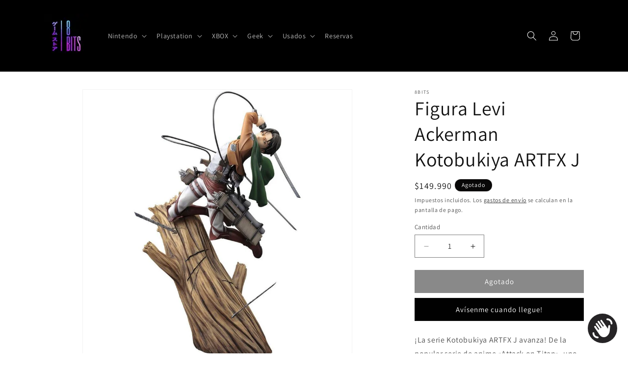

--- FILE ---
content_type: text/css
request_url: https://cdn.shopify.com/extensions/019bb780-7cac-735a-ae6d-800d2ad6207f/selector-de-comunas-cl-109/assets/drawer-styles.css
body_size: 1338
content:
.watermark-drawer > a {
	text-decoration: none;
	color: unset !important;
}

label.selector_label-drawer {
	font-size: 12px;
}

.watermark_container-drawer {
	display: flex;
	flex-direction: row;
	gap: 8px;
	align-items: center;
	width: 100%;
	max-width: 354px;
	justify-content: center;
	cursor: pointer;
}

.watermark-drawer {
	opacity: 0.5;
	margin-top: 5px;
	align-items: center;
	width: 100%;
	display: flex;
	justify-content: center;
	scale: 0.7;
	transition: opacity 0.3s ease;
	margin-bottom: 5px;
}

.watermark-drawer:hover {
	opacity: 1;
}

@media (max-width: 540px) {
	.watermark_container-drawer {
		display: flex;
		flex-direction: row;
		gap: 8px;
		align-items: center;
		width: 100%;
		padding: 13px 0 0 0;
		max-width: 100%;
		justify-content: center;
	}
}

.redirect_text_container-drawer > span {
	font-weight: 500;
	font-size: 13px;
}

.redirect_text_container-drawer > a {
	font-size: 13px;
	color: blue;
}

.redirect_text_container-drawer {
	gap: 3px;
	align-items: center;
	display: flex;
}

.buhoo-icon-drawer {
	background-position-x: -1px;
	background-position-y: -1px;
	background-repeat: no-repeat;
	display: inline-block;
	width: 22px;
	height: 22px;
	background-image: url(../assets/buhoo-icon.png);
	background-size: 25px;
	border-radius: 100%;
}

.selector-comuna-drawer {
	width: 100%;
	display: flex;
	gap: 17px;
	align-items: center;
}

/* Estilo cuando se selecciona diseño en columna */
.selector-comuna-drawer.layout-column {
	flex-direction: column;
	gap: 3px;
	align-items: stretch;
}

/* En móvil siempre se muestra en columna independientemente de la configuración */
@media (max-width: 768px) {
	.selector-comuna-drawer {
		flex-direction: column;
		gap: 3px;
		align-items: stretch;
	}
}

/* Estilos para el selector compacto colapsable */
.selector-compact-drawer {
	width: 100%;
	position: relative;
}

.selector-compact-trigger {
	width: 100%;
	padding: 8px 12px;
	min-height: 35px;
	border: 1px solid #dbd2d2;
	border-radius: 5px;
	background: white;
	cursor: pointer;
	display: flex;
	justify-content: space-between;
	align-items: center;
	font-size: 12px;
	color: #333;
	transition: all 0.2s ease;
}

#selector-comuna-container-drawer {
	margin-bottom: 4px;
}

.selector-compact-trigger:hover {
	border-color: #999;
}

.selector-compact-trigger.expanded {
	border-color: #999999;
	border-bottom: none;
	border-radius: 5px 5px 0px 0px;
	box-shadow: 0 2px 8px rgba(0, 123, 255, 0.15);
}

/* Cuando el dropdown está arriba, ajustar el trigger */
.selector-compact-trigger.expanded.dropdown-above {
	border-bottom: 1px solid #999999;
	border-top: none;
	border-radius: 0px 0px 5px 5px;
}

.selector-compact-trigger .location-text {
	flex: 1;
	text-align: left;
	white-space: normal;
	overflow: hidden;
	word-break: break-word;
	line-height: 1.3;
	max-height: 2.6em; /* Máximo 2 líneas */
	display: -webkit-box;
	-webkit-line-clamp: 2;
	line-clamp: 2;
	-webkit-box-orient: vertical;
}

.selector-compact-trigger .arrow {
	transition: transform 0.2s ease;
	font-size: 10px;
	color: #666;
	margin-left: 8px;
}

.selector-compact-trigger.expanded .arrow {
	transform: rotate(180deg);
}

.selector-compact-dropdown {
	position: absolute;
	/* top: 100%; */
	left: 0;
	right: 0;
	background: white;
	border: 1px solid #999;
	border-top: none;
	border-radius: 0 0 5px 5px;
	z-index: 1000;
	display: none;
	padding: 10px;
	gap: 8px;
	flex-direction: column;

	/* Preparar para animación */
	transform-origin: top;
	opacity: 0;
	transform: scaleY(0) translateY(-10px);
	transition:
		transform 0.25s cubic-bezier(0.4, 0, 0.2, 1),
		opacity 0.2s cubic-bezier(0.4, 0, 0.2, 1);
}

.selector-compact-dropdown.show {
	display: flex;
	opacity: 1;
	transform: scaleY(1) translateY(0);
}

.selector-compact-dropdown .selector-form-container-drawer {
	width: 100%;
	display: flex;
	flex-direction: column;
	gap: 3px;
}

.selector-compact-dropdown .selector_label-drawer {
	font-size: 11px;
	color: #666;
	margin-bottom: 2px;
}

.selector-compact-dropdown .select_input-drawer {
	width: 100%;
	padding: 6px 8px;
	border: 1px solid #dbd2d2;
	border-radius: 3px;
	font-size: 11px;
	background: white;
}

/* Botón de confirmación para modo compacto */
.compact-confirm-btn {
	width: 100%;
	padding: 10px 16px;
	background: #007bff;
	color: white;
	border: none;
	border-radius: 5px;
	font-size: 13px;
	font-weight: 600;
	cursor: pointer;
	transition: all 0.2s ease;
	margin-top: 8px;
	font-family:
		system-ui,
		-apple-system,
		BlinkMacSystemFont,
		'Segoe UI',
		Roboto,
		Oxygen,
		Ubuntu,
		Cantarell,
		'Open Sans',
		'Helvetica Neue',
		sans-serif;
}

.compact-confirm-btn:hover:not(:disabled) {
	background: #0056b3;
	box-shadow: 0 2px 8px rgba(0, 123, 255, 0.3);
}

.compact-confirm-btn:active:not(:disabled) {
	transform: scale(0.98);
}

.compact-confirm-btn:disabled,
.compact-confirm-btn.disabled {
	background: #cccccc;
	color: #666666;
	cursor: not-allowed;
	opacity: 0.6;
}

/* En móvil, el dropdown se muestra como overlay */
@media (max-width: 768px) {
	.selector-compact-dropdown {
		position: fixed;
		top: 50%;
		left: 50%;
		transform: translate(-50%, -50%) scale(0.7);
		width: 90%;
		max-width: 300px;
		border-radius: 8px;
		border: 1px solid #dbd2d2;
		box-shadow: 0 4px 20px rgba(0, 0, 0, 0.2);
		opacity: 0;
		transition:
			transform 0.3s cubic-bezier(0.4, 0, 0.2, 1),
			opacity 0.25s cubic-bezier(0.4, 0, 0.2, 1);
	}

	.selector-compact-dropdown.show {
		display: flex;
		opacity: 1;
		transform: translate(-50%, -50%) scale(1);
	}

	/* Overlay de fondo en móvil */
	.selector-compact-overlay {
		position: fixed;
		top: 0;
		left: 0;
		right: 0;
		bottom: 0;
		background: rgba(0, 0, 0, 0);
		z-index: 999;
		display: none;
		transition: background 0.25s ease;
	}

	.selector-compact-overlay.show {
		display: block;
		background: rgba(0, 0, 0, 0.4);
	}
}

.selector_container-drawer {
	margin-bottom: 11px;
	padding: 5px 0;
}

.select_input-drawer {
	width: 100%;
	padding: 10px;
	border: 1px solid #dbd2d2;
	outline: none;
	border-radius: 5px;
	font-size: 12px;
	font-family:
		system-ui,
		-apple-system,
		BlinkMacSystemFont,
		'Segoe UI',
		Roboto,
		Oxygen,
		Ubuntu,
		Cantarell,
		'Open Sans',
		'Helvetica Neue',
		sans-serif;
}

.selector-form-container-drawer {
	width: 100%;
	display: flex;
	flex-direction: column;
	align-items: start;
	gap: 3px;
}

div#selector-comuna-container {
	margin: 0;
	padding: 0;
	padding-top: 0px;
	padding-right: 0px;
	padding-bottom: 0px;
	padding-left: 0px;
}

/* Estilos para global-widget que usa .selector-comuna */
.selector-comuna {
	width: 100%;
	display: flex;
	gap: 17px;
	align-items: center;
}

/* Estilo cuando se selecciona diseño en columna */
.selector-comuna.layout-column {
	flex-direction: column;
	gap: 3px;
	align-items: stretch;
}

/* En móvil siempre se muestra en columna independientemente de la configuración */
@media (max-width: 768px) {
	.selector-comuna {
		flex-direction: column;
		gap: 3px;
		align-items: stretch;
	}
}

/* Estilos para posicionamiento automático del dropdown compacto */
.selector-compact-dropdown.dropdown-position-above {
	top: auto;
	bottom: 100%;
	border-top: none;
	border-bottom: 1px solid #999;
	border-radius: 5px 5px 0 0;
	transform-origin: bottom;
	z-index: 1001;
}

.selector-compact-dropdown.dropdown-position-above.show {
	transform: scaleY(1) translateY(0);
}

/* Ajustar el trigger cuando el dropdown está arriba */
.selector-compact-trigger.expanded + .selector-compact-dropdown.dropdown-position-above {
	border-bottom: none;
	border-top: 1px solid #999;
	transform: translateY(29px);
}


--- FILE ---
content_type: text/javascript; charset=utf-8
request_url: https://8-bits.cl/products/figura-levi-ackerman-kotobukiya-artfx-j.js
body_size: 834
content:
{"id":8745252258077,"title":"Figura Levi Ackerman Kotobukiya ARTFX J","handle":"figura-levi-ackerman-kotobukiya-artfx-j","description":"\u003cp\u003e\u003cspan data-tt=\"{}\" style=\"white-space: pre-wrap;\"\u003e¡La serie Kotobukiya ARTFX J avanza! De la popular serie de anime «Attack on Titan», uno de los personakes principales de la serie\nLevi Ackerman se une a la línea ARTFX J en una variante de paquete de renovación completamente nueva.\n\u003c\/span\u003e\u003c\/p\u003e\u003cp\u003e\u003cspan data-tt=\"{}\" style=\"white-space: pre-wrap;\"\u003e¡La figura está esculpida en una pose dinámica que evoca la imagen de una batalla en el bosque! \n¡Se puede ver a Levi con su hoja ultradura en el aire, recreando el momento en que ataca a un titán! \nLo más destacado de esta figura es la expresión decidida de Levi y la pose general; las piernas se ven tan naturalmente posadas \nque Levi parece como si en realidad estuviera saltando en el aire.\n\u003c\/span\u003e\u003c\/p\u003e\u003cp\u003e\u003cspan data-tt=\"{}\" style=\"white-space: pre-wrap;\"\u003eLa figura de Levi está, por supuesto, detallada, pero el equipo de maniobra vertical también ha sido esculpido con tan fino detalle \nque cada componente del equipo de maniobra no pierde la esencia de su apariencia de máquina. \nAdemás, cada elemento del gran árbol que sirve como base de la figura también ha sido finamente esculpido: desde los patrones \nde la corteza hasta las marcas de corte dejadas en el propio tronco.\n\u003c\/span\u003e\u003c\/p\u003e\u003cp\u003e\u003cspan data-tt=\"{}\" style=\"white-space: pre-wrap;\"\u003eEsta figura cuenta con una capa extraíble, por lo que es posible mostrar esta figura en dos estilos diferentes.\n\u003c\/span\u003e\u003c\/p\u003e\u003cp\u003e\u003cspan data-tt=\"{}\" style=\"white-space: pre-wrap;\"\u003eEscala: 1\/8\n\u003c\/span\u003e\u003c\/p\u003e\u003cp\u003e\u003cspan data-tt=\"{}\" style=\"white-space: pre-wrap;\"\u003eTamaño del producto: 26 cm de altura\n\u003c\/span\u003e\u003c\/p\u003e\u003cp\u003e\u003cspan data-tt=\"{}\" style=\"white-space: pre-wrap;\"\u003eEspecificación: Figura de PVC prepintada\n\u003c\/span\u003e\u003c\/p\u003e\u003cp\u003e\u003cspan data-tt=\"{}\" style=\"white-space: pre-wrap;\"\u003eMaterial: PVC (sin ésteres de ftalato) ・ ABS\n\u003c\/span\u003e\u003c\/p\u003e\u003cp\u003e\u003cspan data-tt=\"{}\" style=\"white-space: pre-wrap;\"\u003eEscultor: Shin Tanabe\u003c\/span\u003e\u003c\/p\u003e","published_at":"2023-09-29T15:32:44-03:00","created_at":"2023-09-29T15:32:46-03:00","vendor":"8Bits","type":"","tags":["Figuras","Geek"],"price":14999000,"price_min":14999000,"price_max":14999000,"available":false,"price_varies":false,"compare_at_price":null,"compare_at_price_min":0,"compare_at_price_max":0,"compare_at_price_varies":false,"variants":[{"id":46735860498717,"title":"Figura Levi Ackerman Kotobukiya ARTFX J","option1":"Figura Levi Ackerman Kotobukiya ARTFX J","option2":null,"option3":null,"sku":"Figura Levi Ackerman Kotobukiya ARTFX J","requires_shipping":true,"taxable":true,"featured_image":null,"available":false,"name":"Figura Levi Ackerman Kotobukiya ARTFX J - Figura Levi Ackerman Kotobukiya ARTFX J","public_title":"Figura Levi Ackerman Kotobukiya ARTFX J","options":["Figura Levi Ackerman Kotobukiya ARTFX J"],"price":14999000,"weight":1000,"compare_at_price":null,"inventory_management":"shopify","barcode":null,"requires_selling_plan":false,"selling_plan_allocations":[]}],"images":["\/\/cdn.shopify.com\/s\/files\/1\/0745\/0243\/9197\/products\/Figura_20Levi_20Ackerman_20Kotobukiya_20ARTFX_20J.jpg?v=1697305117"],"featured_image":"\/\/cdn.shopify.com\/s\/files\/1\/0745\/0243\/9197\/products\/Figura_20Levi_20Ackerman_20Kotobukiya_20ARTFX_20J.jpg?v=1697305117","options":[{"name":"Title","position":1,"values":["Figura Levi Ackerman Kotobukiya ARTFX J"]}],"url":"\/products\/figura-levi-ackerman-kotobukiya-artfx-j","media":[{"alt":null,"id":35789724156189,"position":1,"preview_image":{"aspect_ratio":1.0,"height":1000,"width":1000,"src":"https:\/\/cdn.shopify.com\/s\/files\/1\/0745\/0243\/9197\/products\/Figura_20Levi_20Ackerman_20Kotobukiya_20ARTFX_20J.jpg?v=1697305117"},"aspect_ratio":1.0,"height":1000,"media_type":"image","src":"https:\/\/cdn.shopify.com\/s\/files\/1\/0745\/0243\/9197\/products\/Figura_20Levi_20Ackerman_20Kotobukiya_20ARTFX_20J.jpg?v=1697305117","width":1000}],"requires_selling_plan":false,"selling_plan_groups":[]}

--- FILE ---
content_type: application/javascript;charset=utf-8
request_url: https://s1.staq-cdn.com/grow/api/js/74502439197/main.js?sId=74502439197&v=UATPQFB9C9RQ1A5TU1V2AM8T
body_size: 23644
content:
if(!window.initVar){
  window.initVar = {
    apiUrl: "https://cartbite-app-api.staqlab.com/grow",
    serviceWorkerUrl: "/apps/grow/grow/api/p/js/sw.js",
    subscriberNewUniqueIdUrl: "https://cartbite-app-api.staqlab.com/grow/api/subscribers/uniqueId",
    clientStatusUrl: "https://cartbite-app-api.staqlab.com/grow/api/clientStatus",
    clickNotificationUrl: "https://cartbite-app-api.staqlab.com/grow/api/workflows/event",
    subscribeUrl: "https://cartbite-app-api.staqlab.com/grow/api/subscriber",
    meta: {},
    vapidKey: "BCcSREC9yD2eE70GNu2I1qF7Rrol_aLVdHbKvk1CfWNx17TmdR_MBR5YYJfFprzVF4tmwkT_wOlDhJWBUpY1HCc",
    clientId: "FGN3CBZZV9N8CVZTW477AB95",
    pushOptInSetting: {"delay":86400,"message":{"body":"We will notify you about new products and exclusive promotions","title":"Never miss a sale","buttons":[{"label":"Later","order":1},{"label":"Allow","order":2}],"iconUrl":"https://cdn.shopify.com/s/files/1/0745/0243/9197/t/5/assets/grow-XHNRKW7B9GQCCFQMYXWCPL99.png"},"isEnabled":false,"showModal":true,"initialDelay":10},
    subscriberId: '',
    stockFulFilledPushCampaign: {
      isActive: true,
      uniqueId: 'W63EB12DUB6S6KW6ET7SQJ2B'
    },
    stockFulFilledEmailCampaign: {
      isActive: true,
      uniqueId: 'ZVB1I5161LIVF72KVKNQU8YS'
    },
    stockFulFilledSmsCampaign: {
      isActive: true,
      uniqueId: 'EME1S75362UAZ9RSIC6K6VP4'
    },
    priceDropPushCampaign: {
      isActive: true,
      uniqueId: 'LDWHG4LNIBXCWZN9DAXWXYC2',
    },
    priceDropEmailCampaign: {
      isActive: true,
      uniqueId: '8GG8K6PQXXDJWYNETRV11MFQ',
    },
    priceDropSmsCampaign: {
      isActive: true,
      uniqueId: 'LECGNCJUFFYXSCEF4IE1LQFM',
    },
    stockWidget: {
      selector: "gw-stock-fulfilled",
      isEnabled: true,
      popupSelector: "gw-stock-fulfilled-iframe",
      buttonType: "inline",
      inlineButtonParentSelector: ``,
      backgroundColor: "#000000",
      textColor: "#ffffff",
      subscriptionText: "Avísenme cuando llegue!",
      subscribedText: "Te notificaremos vía Email cuando este disponible :)",
      modalHtml: `<html>
<head>
  <script src="https://cdn.jsdelivr.net/npm/vue@2.6.12"></script>
  <script src="https://cdn.jsdelivr.net/npm/vue-tel-input@5.14.0"></script>
  <link rel="stylesheet" href="https://cdn.jsdelivr.net/npm/vue-tel-input@5.14.0/dist/vue-tel-input.css"/>
  <script src="https://cdn.jsdelivr.net/npm/vue-select@3.0.0"></script>
  <link rel="stylesheet" href="https://cdn.jsdelivr.net/npm/vue-select@3.0.0/dist/vue-select.css">

  <style>
    * {
      color: #353f4d;
    }

    .fade-in {
      background: rgba(0, 0, 0, 0.65)
    }

    .email-input {
      -webkit-text-size-adjust: 100%;
      -webkit-tap-highlight-color: transparent;
      -webkit-font-smoothing: antialiased;
      box-sizing: border-box;
      font: inherit;
      margin: 0 0 10px 0;
      font-family: inherit;
      display: block;
      width: 100%;
      color: #555555;
      /*background-color: #ffffff;*/
      background-image: none;
      /*box-shadow: inset 0 0px 0px rgb(0 0 0 / 8%);*/
      transition: border-color ease-in-out .15s, box-shadow ease-in-out .15s;
      height: 46px;
      padding: 10px 16px;
      line-height: 1.3333333;
      border-radius: 4px;
      background-color: #eee !important;
      border-color: #eee !important;
      border-style: solid;
      border-width: 1px;
      font-size: 15px;
    }

    .vue-tel-input input {
      font-size: 15px;

    }

    .vue-tel-input, .vue-tel-input:focus-within {
      box-shadow: none;
      height: 46px;
      border-style: solid;
      border-width: 1px;
      border-radius: 4px;
      font-size: 17px;
      margin: 0 0 10px 0;
    }

    .vue-tel-input:focus-within input {
      background-color: #eee !important;
    }

    .vti__dropdown-list.below {
      top: 45px;
    }

    .vue-tel-input:focus-within {
      outline: -webkit-focus-ring-color auto 1px;
      background-color: #eee !important;
    }

    .vti__dropdown.open {
      outline: none;
      background: transparent;
    }

    .modal-container {
      -webkit-text-size-adjust: 100%;
      -webkit-tap-highlight-color: transparent;
      font-size: 14px;
      line-height: 1.42857143;
      -webkit-font-smoothing: antialiased;
      color: #333333;
      box-sizing: border-box;
      border-radius: 5px;
      padding: 30px 40px 20px 40px;
      position: fixed;
      width: 460px;
      top: 50%;
      left: 50%;
      transform: translate(-50%, -50%);
      margin: auto;
      font-family: Helvetica, sans-serif;
      background: #ffffff;
      border-color: #000000;
      border-width: 1px;
      border-style: solid;
    }

    .modal-container:focus{
        outline: none !important;
        box-shadow: none !important;
    }

    @media only screen and (max-width: 480px) {
      .modal-container {
        width: 370px;
      }
    }

    .modal-title {
      margin: 0;
      font-size: 22px;
      font-weight: 500;
      margin: 0;
      line-height: 1.42857143;
    }

    .notify-button {
      font-weight: bold;
      font-size: 15px;
      padding: 14px;
      color: #ffffff;
      background-color: #000000;
      border-color: #000000;
      border-radius: 25px;
      width: 100%;
      margin-top: 15px;
      cursor: pointer;
    }

    .notification-message {
      margin-top: 3px;
    }

    .close-icon {
      -webkit-text-size-adjust: 100%;
      -webkit-tap-highlight-color: transparent;
      -webkit-font-smoothing: antialiased;
      box-sizing: border-box;
      font: inherit;
      margin: 0;
      overflow: visible;
      text-transform: none;
      font-family: inherit;
      float: right;
      font-size: 15px;
      font-weight: bold;
      line-height: 1;
      text-shadow: 0 1px 0 #ffffff;
      opacity: 0.5;
      color: #cccccc;
      padding: 0;
      cursor: pointer;
      background: transparent;
      border: 0;
      appearance: none;
      margin-right: -25px;
      margin-top: -20px;
    }

    .close-icon:hover {
      color: #0b0d0f;
      cursor: pointer;
    }

    .privacy-text {
      font-size: 11px;
      margin-bottom: 0;
    }

    [v-cloak] {
      display: none;
    }

    .gw-success-message.complete {
      display: block;
    }

    .alert-success {
      background-color: #dff0d8;
      border-color: #dff0d8;
      color: #3c763d;
    }

    .gw-success-message {
      display: none;
    }

    .alert {
      padding: 6px 10px;
      font-size: 13px;
      margin: 15px 0;
    }

    .marketing-container {
      margin-top: 30px;
      display: flex;
    }

    .marketing-container-label {
      margin-left: 5px;
    }

    .gw-branding-powered-by {
      margin-bottom: -10px;
      float: right;
      display: flex;
      align-items: center;
      margin-top: 30px;
      justify-content: center;
      margin-right: -24px;
    }

    .gw-branding-powered-by span img {
      margin-left: 6px;
      width: 100px;
    }

    .channel-selector {
      display: flex;
    }

    .channel-selector .btn-group {
      width: 50%;
    }

    .channel-selector .btn-group button {
      width: 100%;
      font-size: 14px;
      padding: 9px;
      margin-bottom: 30px;
      margin-top: 15px;
      letter-spacing: 0.8px;
      border: none;
    }

    .channel-selector .btn-group button.active {
      background-color: #0b2e13;
      color: white;
    }

    #email-tab {
      border-radius: 4px 0px 0px 4px;
      border-color: transparent;
    }

    #sms-tab {
      border-radius: 0px 4px 4px 0px;
      border-color: transparent;
    }

    #variant-container {
      margin-bottom: 30px;
      margin-top: 25px;
      font-size: 17px;
    }

    .channel-variant-gap {
      margin-top: -15px;
    }

    @media only screen and (max-width: 480px) {
      .modal-title {
        font-size: 18px;
      }
    }

    .hide-block {
        position: absolute;
        visibility: hidden;
        opacity: 0;
    }
    .show-block {
        position: relative;
        visibility: visible;
        opacity: 1;
    }
  </style>

  <style>
    .modal-title{
}
.notification-message{
}
.email-input{
}
.notify-button{
}
.privacy-text{
}
.close-icon{
}
  </style>
</head>
<body class="fade-in pop-up-container">
<div class="modal" v-cloak id="el" role="dialog" aria-modal="true">
  <div class="modal-container" tabindex="0">
    <button type="button" class="close-icon action-close"
            data-dismiss="modal"
            aria-label="Close"
            @click.prevent="closeModal">X
    </button>
    <h3 class="modal-title">Quieres comprar este producto?</h3>
    <p class="notification-message">Te notificaremos vía Email cuando este disponible :)</p>

    <div id="variant-container" v-if="showVariantSelectorInput()">
      <div :key="variantKey">
        <v-select
          @input="variantChanged()"
          :options="variants" label="text" :reduce="item => item.value"
          v-model="selectedVariant"
          style="margin-top: 5px"></v-select>
      </div>
    </div>

    <div :class="{'channel-selector':true,'channel-variant-gap':showVariantSelector}" v-if="showChannelSelector()">
      <div class="btn-group">
        <button type="button" :class="'btn btn-default '+ (selectedChannel==='email'?'active':'')" id="email-tab"
                @click="()=>{selectedChannel='email'}"
        >Email
        </button>
      </div>
      <div class="btn-group">
        <button type="button" :class="'btn btn-default '+ (selectedChannel==='sms'?'active':'')" id="sms-tab"
                @click="()=>{selectedChannel='sms';changePhoneNumberPlaceholder()}"
        >SMS
        </button>
      </div>
    </div>
    <template v-if="selectedChannel==='email'">
      <input class="email-input" :placeholder="emailPlaceholder"
             v-model="email" @change="emailChanged()">
      <small style="color: red" v-if="!isEmailValid">Por favor ingresa un Email valido</small>
    </template>
    <template v-if="selectedChannel==='sms'">
      <vue-tel-input v-model="phoneNumber"
                     :default-country="getDefaultCountry()"
                     @input="phoneNumberChanged()"
                     @open="onDropdownOpen(true)"
                     v-on:country-changed="countryChanged"
                     @close="onDropdownOpen(false)">
        <template v-slot:arrow-icon>
          <span v-if="phoneNumberDropDown">▲</span>
          <span v-else>▼</span>
        </template>
      </vue-tel-input>
      <small style="color: red" v-if="!isPhoneNumberValid">Please Provide Valid Contact Number</small>
      <small style="color: red" v-if="!isCountryCodeValid">Please Select Country</small>
    </template>

    <!--    <input type="checkbox" id="switch" /><label for="switch">Toggle</label>-->
    <div style="display: flex;width: 100%;justify-content: center">
      <button class="notify-button"
              @click="notifyButtonClicked">
        Avísenme cuando llegue!
      </button>
    </div>
    <div  :class="'gw-success-message alert alert-success complete '+(!this.dataEntered?'hide-block':'show-block')">
        <span class="success-text">Hemos recibido tu notificación</span>
      <a href="#"
         class="action-close close-text"
         @click.p.prevent="closeModal">Cerrar</a>
    </div>

    <div class="marketing-container" v-if="shopifyMailingListEnabled">
      <input type="checkbox" class="marketing-container-input" name="accepts_marketing"
             id="accepts_marketing" v-model="optInToMarketing">
      <label class="marketing-container-label" for="accepts_marketing"></label>
    </div>
    <p class="privacy-text"></p>

    <p class="gw-branding-powered-by" v-if="showBranding()">Powered By <span>
      </span>
    </p>
  </div>
</div>
</body>
<script>
  Vue.component('v-select', VueSelect.VueSelect);
  window.onload = function () {
    window.growCampaignPopUp = new Vue({
      el: "#el",
      data: {
        iFrameId: "gw-stock-fulfilled-iframe",
        heading: "heading",
        subheading: "Te notificaremos vía Email cuando este disponible :)",
        notifyButtonTitle: "Avísenme cuando llegue!",
        privacyText: "",
        emailWorkflowUniqueId: "ZVB1I5161LIVF72KVKNQU8YS",
        smsWorkflowUniqueId: "EME1S75362UAZ9RSIC6K6VP4",
        successText: "Hemos recibido tu notificación",
        successCloseText: "Cerrar",
        optInMarketingText: "",
        email: "",
        phoneNumber: '',
        phoneNumberCountryDetails: {},
        phoneNumberDropDown: false,
        dataEntered: false,
        isEmailValid: true,
        isPhoneNumberValid: true,
        isCountryCodeValid: true,
        optInToMarketing: true,
        shopifyMailingListEnabled: false,
        brandingEnabled: false,
        emailInputEnabled: true,
        smsInputEnabled: false,
        selectedChannel: 'email',
        variants: [],
        variantKey: "vk-",
        selectedVariant: '',
        showVariantSelector: false,
        emailPlaceholder: 'Email',
        phoneNumberPlaceholder: 'Enter a phone number'
      },
      methods: {
        closeModal() {
          parent.initVar.closePopUp(this.iFrameId)
        },
        emailChanged() {
          this.isEmailValid = true
        },
        phoneNumberChanged() {
          this.isPhoneNumberValid = true
        },
        checkEmail(email) {
          return parent.initVar.checkEmail(email)
        },
        checkPhoneNumber(phoneNumber) {
          return parent.initVar.checkPhoneNumber(phoneNumber)
        },
        notifyButtonClicked() {
          if (this.selectedChannel === 'email' && !this.checkEmail(this.email)) {
            this.isEmailValid = false;
            return;
          }
          let countryCode = this.phoneNumberCountryDetails.dialCode
          if (this.selectedChannel === 'sms') {
            if (!this.checkPhoneNumber(this.phoneNumber)) {
              this.isPhoneNumberValid = false;
              return
            }
            if (!countryCode) {
              console.error("Invalid Country Data", this.phoneNumberCountryDetails)
              this.isCountryCodeValid = false;
              return
            }
          }
          if (this.successText && this.successCloseText) {
            this.dataEntered = true;
            setTimeout(() => {
              this.closeModal()
            }, 2900);
          } else {
            this.closeModal()
          }
          if (this.selectedChannel === 'email') {
            parent.initVar.campaignPopUpNotifyButtonClicked(this.iFrameId, this.emailWorkflowUniqueId,
              this.email, this.optInToMarketing)
          }
          if (this.selectedChannel === 'sms') {
            parent.initVar.campaignPopUpNotifyButtonClicked(this.iFrameId, this.smsWorkflowUniqueId,
              {
                smsTarget: this.phoneNumber,
                smsDialCode: countryCode,
              }, this.optInToMarketing)
          }
        },
        onDropdownOpen(value) {
          this.phoneNumberDropDown = value
        },
        changePhoneNumberPlaceholder() {
          let count = 0;
          let interval = setInterval(() => {
            console.log("Changing SMS Placeholder")
            if (count === 100) {
              clearInterval(interval)
            }
            count++;
            if (document.querySelector('[name=telephone]')) {
              document.querySelector('[name=telephone]').placeholder = this.phoneNumberPlaceholder;
              clearInterval(interval)
            }
          }, 50)
        },
        showChannelSelector() {
          if (this.emailInputEnabled && this.smsInputEnabled) {
            return true
          }
          return false
        },
        countryChanged(country) {
          this.phoneNumberCountryDetails = country;
          this.isCountryCodeValid = true;
          console.log(country)
        },
        variantChanged() {
          parent.initVar.variantChangedFromModal(this.selectedVariant)
        },
        showVariantSelectorInput() {
          if (!this.showVariantSelector) {
            return false
          }
          if (this.variants.length === 1 && this.variants[0].text.toLowerCase() === "default title") {
            return false
          }
          if (this.variants.length === 0) {
            return false
          }
          return true
        },
        getDefaultCountry() {
          return parent.initVar.defaultCountry;
        },
        showBranding(){
          if(!window.parent.initVar.isStore()){
            return false;
          }
          return this.brandingEnabled;
        }
      }
    });
    parent.growCampaignPopUps = parent.parent.growCampaignPopUps || {};
    parent.growCampaignPopUps[window.growCampaignPopUp.iFrameId] = window.growCampaignPopUp;
    if (window.growCampaignPopUp.selectedChannel === 'sms') {
      window.growCampaignPopUp.changePhoneNumberPlaceholder();
    }
  };
  window.addEventListener('click', function (e) {
    if ((e && e.path && !e.path.some(x => x.className && x.className.includes && x.className.includes('modal-container'))) ||
      (e && !e.path && e.target.tagName === "HTML")) {
      if (parent.initVar.closeCampaignPopUpOnOutSideClick)
        window.growCampaignPopUp.closeModal()
    }
  }, true)

</script>
</html>
`,
      showIfAnyVariantIsOutOfStock: false,
      showOnPreorderProduct:false,
      showOnCollectionPage:false
    },
    priceDropWidget: {
      selector: "gw-price-drop",
      isEnabled: false,
      popupSelector: "gw-price-drop-iframe",
      buttonType: "float",
      inlineButtonParentSelector: ``,
      backgroundColor: "#000000",
      textColor: "#ffffff",
      subscriptionText: "Notify me when price drops",
      subscribedText: "We will notify you when price drops",
      modalHtml: `{priceDropModalHtml}`
    },
    customJs: `initVar.addStockFulfilledButtonV2Enabled = true;`,
    customCss: `null`,
    translationJson: {},
    dataVariantId: "data-variant-id",
    dataProductId: "data-product-id",
    dataProductHandle: "data-product-handle",
    clickedProductId: null,
    clickedProductHandle: null,
    clickedVariantId: null,
    defaultCountry:'',
    skipAddingCookies:false,
    checkForCookies:false,
    addFloatingWidgetFB:true,

    addFloatWidget: function (text, dataAttribute, onClickFunction, productId, variantId, productHandle) {
      let button = document.createElement("button");
      button.setAttribute(dataAttribute, '')
      button.classList = "btn button Button gw-float-widget"
      button.type = "button";
      button.innerText = text;
      button.setAttribute(initVar.dataProductId, productId)
      button.setAttribute(initVar.dataVariantId, variantId)
      button.setAttribute(initVar.dataProductHandle, productHandle)
      button.onclick = (e) => onClickFunction(e);
      document.body.appendChild(button);
    },
    setStockFulFilledVariantOptions: async function () {
      let modalData = window.growCampaignPopUps[initVar.stockWidget.popupSelector].$data;
      if (!initVar.clickedProductId) {
        return -1
      } else {
        let product = await this.getProduct(initVar.clickedProductHandle);
        modalData.variants = product.variants.filter(x => !initVar.checkIfInStock(x, product)).map(x => {
          return {
            text: x.title,
            value: x.id
          }
        });
        let isSelectedVariantIsOutOfStock = modalData.variants.find(x => x.value === initVar.clickedVariantId)
        if (!isSelectedVariantIsOutOfStock) {
          let firstOutOfStockVariant = initVar.getValueIfExist(() => modalData.variants[0].value);
          if (firstOutOfStockVariant) {
            initVar.clickedVariantId = firstOutOfStockVariant;
          }
        }
        modalData.selectedVariant = initVar.clickedVariantId;
        modalData.variantKey = "vk-" + (new Date().valueOf())
      }
    },
    setPriceDropVariantOptions: async function () {
      let modalData = window.growCampaignPopUps[initVar.priceDropWidget.popupSelector].$data;
      if (!initVar.clickedProductId) {
        return -1
      } else {
        let product = await this.getProduct(initVar.clickedProductHandle);
        modalData.variants = product.variants.map(x => {
          return {
            text: x.title,
            value: x.id
          }
        });
        modalData.selectedVariant = initVar.clickedVariantId;
        modalData.variantKey = "vk-" + (new Date().valueOf())
      }
    },
    variantChangedFromModal: function (variantId) {
      initVar.clickedVariantId = variantId
    },
    stockWidgetClicked: async function (event) {
      growConfig.performTranslation();
      setTimeout((()=>{initVar.getValueIfExist((()=>{document.querySelector("#gw-stock-fulfilled-iframe").contentDocument.querySelector(".modal-container").focus()}))}),500);

      initVar.clickedProductId = initVar.getValueIfExist(() => Number(event.target.attributes[initVar.dataProductId].value))
      initVar.clickedProductHandle = initVar.getValueIfExist(() => (event.target.attributes[initVar.dataProductHandle].value))
      initVar.clickedVariantId = initVar.getValueIfExist(() => Number(event.target.attributes[initVar.dataVariantId].value))
      //check if email campaign is enabled
      // if (initVar.stockFulFilledEmailCampaign.isActive)
      document.getElementById(initVar.stockWidget.popupSelector).style.setProperty('display','block')
      initVar.setStockFulFilledVariantOptions();
      if (await growClient.isPushConsentGiven())
        await initVar.sendSubscriptionRequest(initVar.stockFulFilledPushCampaign.uniqueId)
    },
    waitForEvent: async function (ms, conditionCheck, times) {
      let c = 0;
      while (c < times) {
        let isSatsfied = await conditionCheck()
        if (isSatsfied) {
          return isSatsfied;
        }
        await new Promise(res => {
          setTimeout(() => {
            res()
          }, ms)
        })
        c++;
      }
      return false;
    },
    addToCartClicked: async function (event) {
      initVar.log("cart clicked")
      let cart;
      let isSatisfied = await initVar.waitForEvent(100, async () => {
        cart = await initVar.getCart()
        return cart && !!cart.items;
      }, 10)
      if (!isSatisfied) {
        return
      }
      if(cart){
        if(!cart.items || (cart.items.length===0)){
          return
        }
      }
      const url = `${initVar.apiUrl}/api/subscribers/cartMapping`;
      const mapping = {
        clientId: initVar.clientId,
        cartToken: cart.token,
        subscriberUniqueId: initVar.subscriberId,
        cartJson: {
          token: cart.token,
          items: cart.items.map(item => {
            return {
              product_id: item.product_id,
              product_title: item.product_title,
              image: initVar.getValueIfExist(() => item.image.split("?")[0]),
              variant_id: item.variant_id,
              variant_title: item.variant_title,
              price: item.price
            }
          })
        }
      };
      fetch(url, {
        method: 'POST',
        headers: {
          'Content-Type': 'application/json'
        },
        body: JSON.stringify(mapping)
      });
    },
    checkEmail: function (email) {
      return /\S+@\S+\.\S+/.test(email)
    },
    checkPhoneNumber: function (phoneNumber) {
      phoneNumber = phoneNumber.replace(/-/g, "").replace(/ /g, "")
        .replace(/\(/g, "").replace(/\)/g, "")
      if (Number.isNaN(phoneNumber)) {
        return false
      }
      if (parseInt(phoneNumber) !== Number(phoneNumber)) {
        return false
      }
      if (parseInt(phoneNumber) < 100) {
        return false
      }
      return true
    },
    priceDropClicked: async function (event) {
      growConfig.performTranslation();
      setTimeout((()=>{initVar.getValueIfExist((()=>{document.querySelector("#gw-price-drop-iframe").contentDocument.querySelector(".modal-container").focus()}))}),500);
      //  if (initVar.priceDropEmailCampaign.isActive)
      // console.log("setting growClickedProduct")
      initVar.clickedProductId = initVar.getValueIfExist(() => Number(event.target.attributes[initVar.dataProductId].value))
      initVar.clickedProductHandle = initVar.getValueIfExist(() => (event.target.attributes[initVar.dataProductHandle].value))
      initVar.clickedVariantId = initVar.getValueIfExist(() => Number(event.target.attributes[initVar.dataVariantId].value))
      document.getElementById(initVar.priceDropWidget.popupSelector).style.setProperty('display','block')
      initVar.setPriceDropVariantOptions();

      if (await growClient.isPushConsentGiven())
        await initVar.sendSubscriptionRequest(initVar.priceDropPushCampaign.uniqueId)
      document.querySelectorAll(`[${initVar.priceDropWidget.selector}]`)[0].innerText =
          initVar.getValueIfExist(()=>initVar.translationJson[Shopify.locale].priceDropWidget.widget.afterSubscribeText)|| initVar.priceDropWidget.subscribedText;
    },

    sendSubscriptionRequest: async function (campaignId, adHocData) {
      let product = null
      let variant = null
      try {
        if (initVar.clickedProductHandle && initVar.clickedProductHandle !== "undefined") {
          let clickedProduct ;
          if(window.location.href.includes("/products/"))
            clickedProduct=(await (await fetch(`${initVar.clickedProductHandle}.js`)).json());
          else
            clickedProduct=await this.getProduct(initVar.clickedProductHandle);
          initVar.processProduct(clickedProduct)
          let clickedVariant = clickedProduct.variants.find(x => x.id === initVar.clickedVariantId)
          if (clickedVariant) {
            initVar.log("Clicked Variant Found")
            product = clickedProduct;
            variant = clickedVariant;
          }
        }

      } catch (e) {
        console.log(e)
      }
      if (!product || !variant) {
        console.error("Parsing Variant from Url")
        product = await initVar.getProduct()
        variant = await initVar.getSelectedVariant(product)
      }

      let subscriptionEvent = {
        productId: Number(product.id),
        productPrice: Number(variant.price),
        variantId: variant.id,
        variantPrice: Number(variant.price),
        productTitle: product.title,
        variantTitle: variant.title,
        href:window.location.href
      }
      if(initVar.recordSku){
        subscriptionEvent.sku=variant.sku||'-'
      }
      if(initVar.recordMarket){
        subscriptionEvent.country=Shopify.country || ''
        subscriptionEvent.market= window.grow_market || ''
      }


      if (product.id !== initVar.clickedProductId) {
        console.error("Error in check product id attribute")
      }

      if (variant.id !== initVar.clickedVariantId) {
        console.error("Error in check variant id attribute")
      }


      const mapping = {
        campaignUniqueId: campaignId,
        subscriberUniqueId: initVar.subscriberId,
        email: adHocData && adHocData.email,
        smsTarget: adHocData && adHocData.smsTarget,
        smsDialCode: adHocData && adHocData.smsDialCode,
        optInToMarketing: adHocData && adHocData.optInToMarketing,
        subscriptionEvent: subscriptionEvent,
        locale: initVar.getValueIfExist(()=>Shopify.locale)
      };


      const url = `${initVar.apiUrl}/api/subscribers/campaignMapping`;
      fetch(url, {
        method: 'POST',
        headers: {
          'Content-Type': 'application/json'
        },
        body: JSON.stringify(mapping)
      });
    },


    getSubscriptionEvent: async function (campaignId, variantId) {
      const url = `${initVar.apiUrl}/api/subscribers/campaignMapping?campaignUniqueId=${campaignId}&subscriberUniqueId=${initVar.subscriberId}&variantId=${variantId}`;
      return (await (await fetch(url)).json())
    },


    getProduct: async function (handle) {
      //if(window.product)
      if (!window.gwProduct || window.gwProduct.id !== gwProduct.id || !window.gwProduct.variants || !window.gwProduct.length) {
        let product;
        try {
          handle = handle || window.location.href.split("?")[0].split("#")[0]
          if(window.location.href.includes("/products/"))
            product = (await (await fetch(`${handle}.js`)).json())
          else
            product = (await (await fetch(`${window.location.origin}/products/${handle}.js`)).json())
        } catch (e) {
          initVar.log("Error in fetching product", e)
        }
        window.gwProduct = product;
        initVar.processProduct(window.gwProduct)
      }
      return window.gwProduct;
    },
    processProduct: function (product) {
      product.variants.forEach(x => {
        x.price = x.price / 100
      })
      return product;
    },
    getCart: async function () {
      let cart;
      try {
        cart = (await (await fetch(`/cart.js`)).json())
        cart.items.forEach(x => {
          x.price = x.price / 100
        })
        return cart;
      } catch (e) {
        initVar.log("Error in fetching product", e)
      }
    },
    getQueryParam: function (name) {
      let queryStringToJSON = (qs) => {
        qs = qs || location.search.slice(1);

        let pairs = qs.split('&');
        let result = {};
        pairs.forEach(function (p) {
          let pair = p.split('=');
          let key = pair[0];
          let value = decodeURIComponent(pair[1] || '');

          if (result[key]) {
            if (Object.prototype.toString.call(result[key]) === '[object Array]') {
              result[key].push(value);
            } else {
              result[key] = [result[key], value];
            }
          } else {
            result[key] = value;
          }
        });

        return JSON.parse(JSON.stringify(result));
      }

      let queryJson = queryStringToJSON(location.search.slice(1))
      return queryJson[name];
    },
    getOptionValue: async function (index) {
      let value = this.getValueIfExist(() => initVar.getVariantSelector(index).find(x => {
        return (x.type === "radio" && x.checked === true) || x.type !== "radio"
      }).value)
      if (!value) {
        value = this.getValueIfExist(() => {
          let item = initVar.getVariantSelector(index).find(x => {
            if (x.tagName === "LI") {
              return x.className.includes("is-selected")
            }
          })
          if (item) {
            //add or condition here in future
            return item.getAttribute("data-escape")
          }
        })
      }

      return value;
    },
    getSelectedVariant: async function (product) {
      let variantId = ""
      if (!variantId) {
        let op1 = await initVar.getOptionValue(1) || null
        let op2 = await initVar.getOptionValue(2) || null
        let op3 = await initVar.getOptionValue(3) || null
        initVar.log(op1, op2, op3)
        let variant = product.variants.find(x => x.option1 === op1 && x.option2 === op2 && x.option3 === op3)
        if (variant) {
          variantId = variant.id
        }
      }
      initVar.log(variantId, "by options")
      if (!variantId)
        variantId = parseInt(initVar.getQueryParam('variant'))

      if(!variantId){
        if(initVar.variantIdFormSelector){
          variantId =  initVar.getValueIfExist(()=>document.querySelector( initVar.variantIdFormSelector).getAttribute("value"));
        }
      }

      if (!variantId) {
        variantId = parseInt(window.ShopifyAnalytics && window.ShopifyAnalytics.meta && window.ShopifyAnalytics.meta.selectedVariantId)
        let variant = product.variants.find(x => Number(x.id) === Number(variantId))
        if (!variant)
          variantId = null
      }

      if (!variantId && product.variants.length === 1)
        variantId = product.variants[0].id

      if (!variantId) {
        if (!(initVar.selectFirstVariant === false)) {
          variantId = (product.variants.find(x=>x.available) || product.variants[0]).id
        }
      }

      let variant = product.variants.find(x => Number(x.id) === Number(variantId))
      // if(!variantFromUrl){
      //   variantFromUrl=product.
      // }


      return variant;
    },
    getValueIfExist: function (fn) {
      try {
        return fn();
      } catch (e) {
        return;
      }
    },
    beforeClosePopUp:function (id){},
    closePopUp: function (id) {
      initVar.beforeClosePopUp(id);
      document.getElementById(id).style.setProperty('display','none','important')
    },
    campaignPopUpNotifyButtonClicked: async function (id, workFlowId, inptData, optInToMarketing) {
      if ([initVar.stockFulFilledEmailCampaign.uniqueId, initVar.priceDropEmailCampaign.uniqueId].some(x => x === workFlowId)) {
        await initVar.sendSubscriptionRequest(workFlowId, {
          email: inptData,
          optInToMarketing: optInToMarketing
        })
      }
      if ([initVar.stockFulFilledSmsCampaign.uniqueId, initVar.priceDropSmsCampaign.uniqueId].some(x => x === workFlowId)) {
        await initVar.sendSubscriptionRequest(workFlowId, {
          smsTarget: inptData.smsTarget,
          smsDialCode: inptData.smsDialCode,
          optInToMarketing: optInToMarketing
        })
      }
      if ([initVar.stockFulFilledEmailCampaign.uniqueId, initVar.stockFulFilledSmsCampaign.uniqueId].some(x => x === workFlowId))
        document.querySelectorAll(`[${initVar.stockWidget.selector}]`)[0].innerText = initVar.getValueIfExist(()=>initVar.translationJson[Shopify.locale].stockWidget.widget.afterSubscribeText) || initVar.stockWidget.subscribedText;
      initVar.log(id, inptData, workFlowId)
    },
    getStockFulfilledWidgetBeforeSubscribeText: function (){
      return initVar.getValueIfExist(()=>initVar.translationJson[Shopify.locale].stockWidget.widget.beforeSubscribeText) || initVar.stockWidget.subscriptionText;
    },
    getPriceDropWidgetBeforeSubscribeText: function (){
      return initVar.getValueIfExist(()=>initVar.translationJson[Shopify.locale].priceDropWidget.widget.beforeSubscribeText) || initVar.priceDropWidget.subscriptionText;
    },
    addPopUp: function (idSelector, html) {
      initVar.log("addPopup")
      if (!document.getElementById(idSelector)) {
        let iframe = document.createElement('iframe');
        iframe.style.setProperty('display','none','important')
        iframe.id = idSelector;
        iframe.className = "gw-modal"
        iframe.srcdoc = html
        document.body.appendChild(iframe);
      }
    },

    renderStockWidget: async function (product, variant) {
      this.addPopUp(initVar.stockWidget.popupSelector, initVar.stockWidget.modalHtml)
      while (document.querySelectorAll(`[${initVar.stockWidget.selector}]`).length > 0) {
        document.querySelectorAll(`[${initVar.stockWidget.selector}]`)[0].parentNode
          .removeChild(document.querySelectorAll(`[${initVar.stockWidget.selector}]`)[0])
      }
      if (!initVar.stockWidget.isEnabled) {
        return;
      }
        if(initVar.stockWidgetDoNotShowTag){
            let doNotShowTagExist=product.tags && product.tags.some(x=>x.toLowerCase()===initVar.stockWidgetDoNotShowTag);
            console.log("Stock Widget DoNotShowTag exist",doNotShowTagExist);
            if(doNotShowTagExist){
                return true;
            }
        }
        if(initVar.stockWidgetShowTag) {
            let showTagExist = product.tags && product.tags.some(x => x.toLowerCase() === initVar.stockWidgetShowTag);
            console.log("Stock Widget showTagExist exist", showTagExist);
            if (!showTagExist) {
                return true;
            }
        }
      let showWidgetEvenIfCurrentVariantIsInStock = false
      if (initVar.stockWidget.showIfAnyVariantIsOutOfStock) {
        showWidgetEvenIfCurrentVariantIsInStock = product.variants.some(x => !initVar.checkIfInStock(x, product))
      }

      if (!initVar.checkIfInStock(variant, product) || showWidgetEvenIfCurrentVariantIsInStock) {
        let text=initVar.getStockFulfilledWidgetBeforeSubscribeText();
        if (initVar.stockWidget.buttonType === 'float') {
          initVar.addFloatWidget(text,
            initVar.stockWidget.selector, initVar.stockWidgetClicked, product && product.id, variant && variant.id,
            product && product.handle)
        }

        if (window["addStockFulfilledButton"]) {
          window["addStockFulfilledButton"]()
        } else {
          initVar.addStockFulfilledButton(product && product.id, variant && variant.id,
            product && product.handle)
        }
      }

    },

    renderPriceDropWidget: async function (product, variant) {
      this.addPopUp(initVar.priceDropWidget.popupSelector, initVar.priceDropWidget.modalHtml)

      while (document.querySelectorAll(`[${initVar.priceDropWidget.selector}]`).length > 0) {
        document.querySelectorAll(`[${initVar.priceDropWidget.selector}]`)[0].parentNode
          .removeChild(document.querySelectorAll(`[${initVar.priceDropWidget.selector}]`)[0])
      }
      if (!initVar.priceDropWidget.isEnabled) {
        return;
      }
      if(initVar.priceDropDoNotShowTag){
          let doNotShowTagExist=product.tags && product.tags.some(x=>x.toLowerCase()===initVar.priceDropDoNotShowTag);
          initVar.log("Price Drop DoNotShowTag exist",doNotShowTagExist);
          if(doNotShowTagExist){
              return true;
          }
      }
        if(initVar.priceDropShowTag) {
            let showTagExist = product.tags && product.tags.some(x => x.toLowerCase() === initVar.priceDropShowTag);
            console.log("Price Drop showTagExist exist", showTagExist);
            if (!showTagExist) {
                return true;
            }
        }

      if (initVar.checkIfInStock(variant, product)) {
        let text =initVar.getPriceDropWidgetBeforeSubscribeText();
        if (initVar.priceDropWidget.buttonType === 'float') {
          initVar.addFloatWidget(text,
            initVar.priceDropWidget.selector, initVar.priceDropClicked, product && product.id,
            variant && variant.id, product && product.handle)
        }
        if (window["addPriceDropButton"]) {
          window["addPriceDropButton"]()
        } else {
          initVar.addPriceDropButton(product && product.id, variant && variant.id, product && product.handle)
        }
      }
    },

    checkIfInStock: function (variant, product) {
      if((initVar.stockWidget.showOnPreorderProduct===true) &&
        window.gwProductInventoryPolicy && window.gwProductInventoryPolicy[variant.id]==="continue" && window.gwProductInventoryQuantity && parseInt(window.gwProductInventoryQuantity[variant.id])<=0){
        return false;
      }
      if (variant.available) {
        return true;
      }
      return false;
    },
    afterVariantChangeFn:function (){
    },
    onVariantChange: async function () {
      try {
        if (!initVar.processingOnVariantChange) {
          initVar.processingOnVariantChange = true;
          let product = await initVar.getProduct()
          let variant = await initVar.getSelectedVariant(product)
          await initVar.renderStockWidget(product, variant)
          await initVar.renderPriceDropWidget(product, variant)
          initVar.processingOnVariantChange = false;
          console.log("Grow Variant Change title", variant.title)
          initVar.getValueIfExist(()=>initVar.afterVariantChangeFn())
          //alert("variant"+variant.id)
        }
      } catch (e) {
        console.log(e)
        initVar.processingOnVariantChange = false;
      }

    },
    performTranslation: function () {
      if (growConfig.translateContent) {
        growConfig.translateContent()
      }else
      {
        initVar.translateStockWidget();
        initVar.translateProceDropWidget();
      }
    },
    registerOnVariantChange: function () {
      let firstTimeUrl = document.URL;
      document.addEventListener('change', function () {
        let currentPageUrl = document.URL;
        let url = new URL(currentPageUrl);
        let isVariantUrl = url.searchParams.get("variant");
        currentPageUrl = isVariantUrl ? currentPageUrl : isVariantUrl;
        if (currentPageUrl && firstTimeUrl !== currentPageUrl) {
          firstTimeUrl = currentPageUrl;
          initVar.log('Grow Url Variant change variant_id: ' + isVariantUrl + '');
          window.growConfig.onVariantChange();
        }
      });
      [1, 2, 3].forEach(index => {

        initVar.getValueIfExist(() => {
          initVar.getVariantSelector(index).forEach(x => {
            x.addEventListener('change', window.growConfig.onVariantChange)
            if (x.tagName === "LI") {
              x.addEventListener('click', () => {
                setTimeout(() => {
                  window.growConfig.onVariantChange()
                }, 500)
              })
            }
          })
        })
      })
    },

    getVariantSelector: function (index) {
      let ele = document.querySelectorAll(`[data-index=\"option${index}\"]`) ||
        document.querySelectorAll(`#Option-product-${index - 1}`)
      if (!ele || !ele.length || ele.length === 0)
        ele = document.querySelectorAll(`#Option-product-${index - 1}`)
      if (!ele || !ele.length || ele.length === 0)
        ele = document.querySelectorAll(`#nt_select_ppr_${index - 1} li`)
      return [...ele]
    },


    registerAddToCartChange: function () {
      initVar.getValueIfExist(() => {
        let ele = document.querySelector("[name=\"add\"]") ||
          document.querySelector("[data-action=\"add-to-cart\"]") ||
          document.querySelector("[data-add-to-cart]")
        ele.addEventListener('click', window.growConfig.addToCartClicked)
      })

    },
    isPostPurchasePage: function () {
      return ( Shopify && (Shopify.Checkout) && (Shopify.Checkout.page === "thank_you" || Shopify.Checkout.isOrderStatusPage)) ||(window.location.href.includes("checkout")) || (window.location.href.includes("thank_you"))
    },
    isCartPage: function () {
      return (window.location.href.includes("cart"))
    },
    sendOrderPurchaseEvent: async function (client) {
      let json = await client.getNotificationsClicked()
      if (json.length) {
        const url = `${initVar.apiUrl}/api/workflows/event`;
        fetch(url, {
          method: 'POST',
          headers: {
            'Content-Type': 'application/json'
          },
          body: JSON.stringify({
            clientUniqueId: initVar.clientId,
            notificationWorkFlowUniqueId: null,
            subscriberUniqueId: initVar.subscriberId,
            eventData: {
              amount: Number(Shopify.checkout.subtotal_price),
              name: "purchase",
              notificationsClicked: json,
              checkoutToken: Shopify && Shopify.Checkout && Shopify.Checkout.token,
              orderStatusUrl: window.location.href,
              orderId: Shopify.checkout && Shopify.checkout.order_id
            },
          })
        });
      }

    },
    registerUtmParameter: async function () {
      if (this.getQueryParam("cbn_campaign")) {
        await growClient.registerNotificationClick(this.getQueryParam("message_process_id"),
          this.getQueryParam("cbn_campaign"), this.getQueryParam("cbn_medium"))
      }
    },

    addPriceDropButton: function (productId, variantId, productHandle) {
      if (initVar.addPriceDropButtonV2Enabled === true) {
        return initVar.addPriceDropButtonV2(productId, variantId, productHandle);
      }
      let parentElement = window.priceDropButtonParent
      if (initVar.priceDropWidget.buttonType !== 'inline') {
        return
      }
      if (!parentElement) {
        if (initVar.priceDropWidget.inlineButtonParentSelector) {
          parentElement = document.querySelector(initVar.priceDropWidget.inlineButtonParentSelector)
          if (!parentElement) {
            return
          }
        }
      }

      let btn = document.createElement("button");
      btn.innerHTML = initVar.getPriceDropWidgetBeforeSubscribeText();
      btn.className = 'btn btn-success gw-button-widget'
      btn.setAttribute('gw-price-drop', '')
      btn.setAttribute(initVar.dataProductId, productId)
      btn.setAttribute(initVar.dataVariantId, variantId)
      btn.setAttribute(initVar.dataProductHandle, productHandle)
      btn.style.backgroundColor = growConfig.priceDropWidget.backgroundColor
      btn.style.color = growConfig.priceDropWidget.textColor
      btn.onclick = (e) => {
        e.preventDefault();
        growConfig.priceDropClicked(e)
      }
      parentElement.appendChild(btn)
    },
    log:function (...msg){
      console.log(...msg)
    },
    addStockFulfilledButton: function (productId, variantId, productHandle) {
      if (initVar.addStockFulfilledButtonV2Enabled === true) {
        return initVar.addStockFulfilledButtonV2(productId, variantId, productHandle);
      }
      let parentElement = window.stockWidgetButtonParent;
      if (initVar.stockWidget.buttonType !== 'inline') {
        return
      }
      if (!parentElement) {
        if (initVar.stockWidget.inlineButtonParentSelector) {
          parentElement = document.querySelector(initVar.stockWidget.inlineButtonParentSelector)
          if(!parentElement){
            return this.processFloatFallback()
          }
        }
      }

      let btn = document.createElement("button");
      btn.innerHTML = initVar.getStockFulfilledWidgetBeforeSubscribeText();
      btn.className = 'btn btn-success gw-button-widget'
      btn.setAttribute('gw-stock-fulfilled', '')
      btn.setAttribute(initVar.dataProductId, productId)
      btn.setAttribute(initVar.dataVariantId, variantId)
      btn.setAttribute(initVar.dataProductHandle, productHandle)
      btn.style.backgroundColor = growConfig.stockWidget.backgroundColor
      btn.style.color = growConfig.stockWidget.textColor
      btn.onclick = (e) => {
        e.preventDefault();
        growConfig.stockWidgetClicked(e)
      }
      parentElement.appendChild(btn)
      this.campaignInlineButtonAddedEvent('gw-stock-fulfilled')
    },

    addStockFulfilledButtonV2: async function (productId, variantId, productHandle) {
      initVar.log("Placing Inline Button")
      if (initVar.stockWidget.buttonType !== 'inline') {
        return
      }
      // let addToCartButtonClasses;
      if (initVar.addToCartSelector === undefined)
        initVar.addToCartSelector = "[name=add]"
      if (initVar.addAddToCartClasses === undefined)
        initVar.addAddToCartClasses = true;
      if (initVar.addToCartButtonClasses === undefined)
        initVar.addToCartButtonClasses = "btn btn-success"
      if (initVar.addAddToCartClassesIgnoreList === undefined) {
        initVar.addAddToCartClassesIgnoreList = "disabled"
      }

      let addToCartButton = document.querySelector(initVar.addToCartSelector)
      let parentElement = window.stockWidgetButtonParent;
      if (addToCartButton && initVar.addAddToCartClasses) {
        initVar.addToCartButtonClasses = addToCartButton.className.split(" ")
          .filter(x => !initVar.addAddToCartClassesIgnoreList.split(" ").some(y => y == x)).join(" ")
      }
      if (!parentElement) {
        if (initVar.stockWidget.inlineButtonParentSelector) {
          parentElement = document.querySelector(initVar.stockWidget.inlineButtonParentSelector)
        } else {
          if (addToCartButton)
            parentElement = addToCartButton.parentNode
        }
      }

      let btn = document.createElement("button");
      btn.innerHTML = initVar.getStockFulfilledWidgetBeforeSubscribeText();
      btn.className = 'gw-button-widget gw-button-widget-v2' + " " + initVar.addToCartButtonClasses
      btn.setAttribute('gw-stock-fulfilled', '')
      btn.setAttribute(initVar.dataProductId, productId)
      btn.setAttribute(initVar.dataVariantId, variantId)
      btn.setAttribute(initVar.dataProductHandle, productHandle)
      btn.style.backgroundColor = growConfig.stockWidget.backgroundColor
      btn.style.color = growConfig.stockWidget.textColor
      btn.onclick = (e) => {
        e.preventDefault();
        growConfig.stockWidgetClicked(e)
      }

      if (!parentElement) {
        await initVar.waitForEvent(200, async () => {
          initVar.log("Waiting for rendering of parent element of Inline button")
          return parentElement
        }, 10)
      }
      if(!parentElement){
        return this.processFloatFallback()
      }
      parentElement.appendChild(btn)
      this.campaignInlineButtonAddedEvent('gw-stock-fulfilled')
    },
    processFloatFallback:function (){
      if(initVar.addFloatingWidgetFB)
        initVar.stockWidget.buttonType ='float';
        return   initVar.getProduct().then(product=>{
            initVar.getSelectedVariant(product).then(variant=>{
                initVar.renderStockWidget(product, variant)
            })
        })
    } ,
    campaignInlineButtonAddedEvent:function (buttonAttribute){

    },
    addPriceDropButtonV2: function (productId, variantId, productHandle) {
      initVar.log("Placing Inline Button")
      if (initVar.priceDropWidget.buttonType !== 'inline') {
        return
      }
      // let addToCartButtonClasses;
      if (initVar.addToCartSelector === undefined)
        initVar.addToCartSelector = "[name=add]"
      if (initVar.addAddToCartClasses === undefined)
        initVar.addAddToCartClasses = true;
      if (initVar.addToCartButtonClasses === undefined)
        initVar.addToCartButtonClasses = "btn btn-success"
      if (initVar.addAddToCartClassesIgnoreList === undefined) {
        initVar.addAddToCartClassesIgnoreList = "disabled"
      }

      let addToCartButton = document.querySelector(initVar.addToCartSelector)
      let parentElement = window.priceDropButtonParent
      if (addToCartButton && initVar.addAddToCartClasses) {
        initVar.addToCartButtonClasses = addToCartButton.className.split(" ")
          .filter(x => !initVar.addAddToCartClassesIgnoreList.split(" ").some(y => y == x)).join(" ")
      }
      if (!parentElement) {
        if (initVar.priceDropWidget.inlineButtonParentSelector) {
          parentElement = document.querySelector(initVar.priceDropWidget.inlineButtonParentSelector)
        } else {
          if (addToCartButton)
            parentElement = addToCartButton.parentNode
        }
      }
      let btn = document.createElement("button");
      btn.innerHTML = initVar.getPriceDropWidgetBeforeSubscribeText();
      btn.className = 'gw-button-widget gw-button-widget-v2' + " " + initVar.addToCartButtonClasses
      btn.setAttribute('gw-price-drop', '')
      btn.setAttribute(initVar.dataProductId, productId)
      btn.setAttribute(initVar.dataVariantId, variantId)
      btn.setAttribute(initVar.dataProductHandle, productHandle)
      btn.style.backgroundColor = growConfig.priceDropWidget.backgroundColor
      btn.style.color = growConfig.priceDropWidget.textColor
      btn.onclick = (e) => {
        e.preventDefault();
        growConfig.priceDropClicked(e)
      }
      parentElement.appendChild(btn)
    },
    translateStockWidget: function (){
        let locale=Shopify.locale
        let gwLocaleJson=initVar.translationJson && initVar.translationJson[locale]
    if(!gwLocaleJson || !gwLocaleJson.stockWidget || !gwLocaleJson.stockWidget.modal.heading ){
      return;
    }

    if(gwLocaleJson){
      let stockWidgetModal=document.querySelector("#gw-stock-fulfilled-iframe").contentDocument
        initVar.getValueIfExist(()=>{stockWidgetModal.querySelector(".modal-title").innerText=gwLocaleJson.stockWidget.modal.heading;})
        initVar.getValueIfExist(()=>{stockWidgetModal.querySelector(".notification-message").innerText=gwLocaleJson.stockWidget.modal.subheading;})
        initVar.getValueIfExist(()=>{stockWidgetModal.querySelector(".notify-button").innerText=gwLocaleJson.stockWidget.modal.notifyButtonTitle;})
        initVar.getValueIfExist(()=>{stockWidgetModal.querySelector(".marketing-container-label").innerText=gwLocaleJson.stockWidget.modal.optInMarketingText;})
        initVar.getValueIfExist(()=>{stockWidgetModal.querySelector(".marketing-container-label").innerText=gwLocaleJson.stockWidget.modal.optInMarketingText;})
        initVar.getValueIfExist(()=>{stockWidgetModal.querySelector(".privacy-text").innerText=gwLocaleJson.stockWidget.modal.privacyText;})
        initVar.getValueIfExist(()=>{stockWidgetModal.querySelector(".email-input").placeholder=gwLocaleJson.stockWidget.modal.emailPlaceholder;})
        initVar.getValueIfExist(()=>{stockWidgetModal.querySelector(".gw-success-message .success-text").innerText=gwLocaleJson.stockWidget.modal.successText;})
        initVar.getValueIfExist(()=>{stockWidgetModal.querySelector(".gw-success-message .close-text").innerText=gwLocaleJson.stockWidget.modal.successCloseText;})
    }
  },
    translateProceDropWidget: function (){
      let locale=Shopify.locale
      let gwLocaleJson=initVar.translationJson && initVar.translationJson[locale]
      if(!gwLocaleJson || !gwLocaleJson.priceDropWidget || !gwLocaleJson.priceDropWidget.modal.heading ){
        return;
      }

      if(gwLocaleJson){
        let priceDropModal=document.querySelector("#gw-price-drop-iframe").contentDocument
        initVar.getValueIfExist(()=>{priceDropModal.querySelector(".modal-title").innerText=gwLocaleJson.priceDropWidget.modal.heading;})
        initVar.getValueIfExist(()=>{priceDropModal.querySelector(".notification-message").innerText=gwLocaleJson.priceDropWidget.modal.subheading;})
        initVar.getValueIfExist(()=>{priceDropModal.querySelector(".notify-button").innerText=gwLocaleJson.priceDropWidget.modal.notifyButtonTitle;})
        initVar.getValueIfExist(()=>{priceDropModal.querySelector(".marketing-container-label").innerText=gwLocaleJson.priceDropWidget.modal.optInMarketingText;})
        initVar.getValueIfExist(()=>{priceDropModal.querySelector(".marketing-container-label").innerText=gwLocaleJson.priceDropWidget.modal.optInMarketingText;})
        initVar.getValueIfExist(()=>{priceDropModal.querySelector(".privacy-text").innerText=gwLocaleJson.priceDropWidget.modal.privacyText;})
        initVar.getValueIfExist(()=>{priceDropModal.querySelector(".email-input").placeholder=gwLocaleJson.priceDropWidget.modal.emailPlaceholder;})
        initVar.getValueIfExist(()=>{priceDropModal.querySelector(".gw-success-message .success-text").innerText=gwLocaleJson.priceDropWidget.modal.successText;})
        initVar.getValueIfExist(()=>{priceDropModal.querySelector(".gw-success-message .close-text").innerText=gwLocaleJson.priceDropWidget.modal.successCloseText;})
      }
    },
    isStore:function (){
      if(!window["Shopify"] || (window["Shopify"] && window["Shopify"].designMode)){
        return false;
    }
      return true;
  }
  }
  if (!window.growClient) {
    window.GrowClient=function(e){var t={};function i(n){if(t[n])return t[n].exports;var o=t[n]={i:n,l:!1,exports:{}};return e[n].call(o.exports,o,o.exports,i),o.l=!0,o.exports}return i.m=e,i.c=t,i.d=function(e,t,n){i.o(e,t)||Object.defineProperty(e,t,{enumerable:!0,get:n})},i.r=function(e){"undefined"!=typeof Symbol&&Symbol.toStringTag&&Object.defineProperty(e,Symbol.toStringTag,{value:"Module"}),Object.defineProperty(e,"__esModule",{value:!0})},i.t=function(e,t){if(1&t&&(e=i(e)),8&t)return e;if(4&t&&"object"==typeof e&&e&&e.__esModule)return e;var n=Object.create(null);if(i.r(n),Object.defineProperty(n,"default",{enumerable:!0,value:e}),2&t&&"string"!=typeof e)for(var o in e)i.d(n,o,function(t){return e[t]}.bind(null,o));return n},i.n=function(e){var t=e&&e.__esModule?function(){return e.default}:function(){return e};return i.d(t,"a",t),t},i.o=function(e,t){return Object.prototype.hasOwnProperty.call(e,t)},i.p="",i(i.s=1)}([function(e,t,i){"use strict";var n=this&&this.__awaiter||function(e,t,i,n){return new(i||(i=Promise))((function(o,r){function s(e){try{c(n.next(e))}catch(e){r(e)}}function a(e){try{c(n.throw(e))}catch(e){r(e)}}function c(e){var t;e.done?o(e.value):(t=e.value,t instanceof i?t:new i((function(e){e(t)}))).then(s,a)}c((n=n.apply(e,t||[])).next())}))};Object.defineProperty(t,"__esModule",{value:!0}),t.DbKeys=t.DbManager=void 0;class o{constructor(){this.cookiePeriod=31104e3}static Instance(){return n(this,void 0,void 0,(function*(){return o.instance||(o.instance=new o),o.instance}))}save(e,t){return n(this,void 0,void 0,(function*(){let i=!1;window.initVar.checkForCookies&&window.Shopify.customerPrivacy&&(window.Shopify.customerPrivacy.analyticsProcessingAllowed()||[r.LastOptInAt].some(t=>t===e)||(i=!0)),window.initVar.skipAddingCookies&&(i=!0),i?o.cookies.push({key:e,value:t}):([r.LastOptInAt].some(t=>t===e)&&(document.cookie=`${e}=${t};max-age=${this.cookiePeriod};path=/`),window.Shopify&&window.Shopify.analytics&&window.Shopify.analytics.publish&&window.Shopify.analytics.publish("grow_app_s_d",{n:e,v:t,a:this.cookiePeriod}))}))}find(e){return n(this,void 0,void 0,(function*(){return o.cookies.find(t=>t.key===e)?o.cookies.find(t=>t.key===e).value:this.getcookie(e)}))}findValue(e){return n(this,void 0,void 0,(function*(){let t=yield this.getcookie(e);return t||null}))}clear(e){return n(this,void 0,void 0,(function*(){window.Shopify.analytics.publish("grow_app_c_d",{n:e})}))}getcookie(e=""){let t=document.cookie,i={};if(t=t.split(";"),""!==t[0]||void 0!==t[0][0])return t.forEach((function(e){" "===(e=e.split(/=(.+)/))[0].substr(0,1)&&(e[0]=e[0].substr(1)),i[e[0]]=e[1]})),""!==e?i[e]:i}}t.DbManager=o,o.cookies=[];class r{}t.DbKeys=r,r.SubscriberId="gw-subId",r.ClientId="gw-clientId",r.NotificationsClicked="gw-notifications-clicked",r.PushData="gw-push",r.VapidPublicKey="gw-vapid-public",r.IsActive="gw-isActive-"+parseInt((new Date).valueOf()-(new Date).valueOf()%6e5),r.LastOptInAt="gw-lastOptInAt"},function(e,t,i){"use strict";var n=this&&this.__awaiter||function(e,t,i,n){return new(i||(i=Promise))((function(o,r){function s(e){try{c(n.next(e))}catch(e){r(e)}}function a(e){try{c(n.throw(e))}catch(e){r(e)}}function c(e){var t;e.done?o(e.value):(t=e.value,t instanceof i?t:new i((function(e){e(t)}))).then(s,a)}c((n=n.apply(e,t||[])).next())}))};Object.defineProperty(t,"__esModule",{value:!0}),t.GrowClient=void 0;const o=i(0),r=i(2);class s{constructor(){}init(e){return n(this,void 0,void 0,(function*(){if(this.initVars=e,yield this.getClientStatus()){if(this.db=yield o.DbManager.Instance(),yield this.db.save(o.DbKeys.ClientId,this.initVars.clientId),!(yield this.db.findValue(o.DbKeys.SubscriberId))){let e=yield this.getUniqueId();yield this.db.save(o.DbKeys.SubscriberId,e)}if(this.swRegistration=yield this.registerServiceWorker(),this.pushManager=new r.GrowPushManager(this.initVars,this.swRegistration),this.db.save(o.DbKeys.VapidPublicKey,e.vapidKey),!(yield this.checkNotificationSupport()))return Promise.reject("Notification Not Supported");if(!(yield this.checkServiceWorkerSupport()))return Promise.reject("Service Worker Not Supported");yield this.pushManager.init(),this.onInit&&(yield this.processOnInit())}}))}processOnInit(){return n(this,void 0,void 0,(function*(){let e=yield this.db.find(o.DbKeys.SubscriberId);e&&(yield this.onInit(e))}))}registerServiceWorker(){return n(this,void 0,void 0,(function*(){return yield navigator.serviceWorker.register(this.initVars.serviceWorkerUrl||"/sw.js").catch(e=>(console.error("Grow",e),Promise.reject(e)))}))}checkServiceWorkerSupport(){return n(this,void 0,void 0,(function*(){return"serviceWorker"in navigator?Promise.resolve(!0):Promise.resolve(!1)}))}checkNotificationSupport(){return n(this,void 0,void 0,(function*(){return"Notification"in window?Promise.resolve(!0):Promise.resolve(!1)}))}getNotificationsClicked(){return n(this,void 0,void 0,(function*(){this.db||(this.db=yield o.DbManager.Instance());let e=yield this.db.find(o.DbKeys.NotificationsClicked);return e?JSON.parse(e):[]}))}getUniqueId(){return n(this,void 0,void 0,(function*(){return yield fetch(this.initVars.subscriberNewUniqueIdUrl,{method:"POST",headers:{"Content-Type":"application/json"},body:JSON.stringify({})}).then(e=>n(this,void 0,void 0,(function*(){return(yield e.json()).uniqueId})))}))}getClientStatus(){return n(this,void 0,void 0,(function*(){this.db||(this.db=yield o.DbManager.Instance());let e=yield this.db.findValue(o.DbKeys.IsActive);return!e||"true"===e}))}registerNotificationClick(e,t,i){return n(this,void 0,void 0,(function*(){this.db||(this.db=yield o.DbManager.Instance());let n=yield this.getSubscriberId(),r=yield this.db.find(o.DbKeys.NotificationsClicked),s=[];r&&(s=JSON.parse(r)||[]);let a={uniqueId:e+"-"+n,notificationWorkFlowUniqueId:t,notificationType:i,subscriberId:n,timestamp:(new Date).valueOf()};s.push(a),yield this.db.save(o.DbKeys.NotificationsClicked,JSON.stringify(s)),yield fetch(this.initVars.clickNotificationUrl,{method:"POST",headers:{"Content-Type":"application/json"},body:JSON.stringify({uniqueId:e+"-"+n,clientUniqueId:this.initVars.clientId,notificationWorkFlowUniqueId:t,subscriberUniqueId:n,eventData:{name:"click",uniqueId:e+"-"+n,notificationType:i}})}).catch(e=>{console.error("error in sending click notification url",e)})}))}getSubscriberId(){return n(this,void 0,void 0,(function*(){return this.db||(this.db=yield o.DbManager.Instance()),yield this.db.findValue(o.DbKeys.SubscriberId)}))}saveDbValue(e,t){return n(this,void 0,void 0,(function*(){this.db||(this.db=yield o.DbManager.Instance());yield this.db.save(e,t);return this.db.findValue(e)}))}getDbValue(e){return n(this,void 0,void 0,(function*(){return this.db||(this.db=yield o.DbManager.Instance()),yield this.db.findValue(e)}))}isPushConsentGiven(){return n(this,void 0,void 0,(function*(){return this.db||(this.db=yield o.DbManager.Instance()),yield this.db.findValue(o.DbKeys.PushData)}))}}t.GrowClient=s;let a=new s;t.default=a},function(e,t,i){"use strict";var n=this&&this.__awaiter||function(e,t,i,n){return new(i||(i=Promise))((function(o,r){function s(e){try{c(n.next(e))}catch(e){r(e)}}function a(e){try{c(n.throw(e))}catch(e){r(e)}}function c(e){var t;e.done?o(e.value):(t=e.value,t instanceof i?t:new i((function(e){e(t)}))).then(s,a)}c((n=n.apply(e,t||[])).next())}))};Object.defineProperty(t,"__esModule",{value:!0}),t.GrowPushManager=void 0;const o=i(0),r=i(3),s=i(4),a=i(11);t.GrowPushManager=class{constructor(e,t){this.initVars=e,this.swRegistration=t,this.initVars=e}init(){return n(this,void 0,void 0,(function*(){if(this.db=yield o.DbManager.Instance(),!this.initVars.pushOptInSetting.isEnabled)return;if((yield this.showConsentPopup())&&this.initVars.pushOptInSetting.isEnabled){const e=new s.PopupManager(this.initVars),t=yield e.show(this.initVars.pushOptInSetting.showModal);if(yield this.db.save(o.DbKeys.LastOptInAt,(new Date).getTime()/1e3),!t)return void(yield this.db.save(o.DbKeys.LastOptInAt,(new Date).getTime()/1e3));if(console.log("requesting prompt"),this.notificationStatus=yield this.requestNotificationPermission(),!this.notificationStatus)return;yield this.saveSubscription()}}))}saveSubscription(){return n(this,void 0,void 0,(function*(){const e=yield this.createPushSubscription(),t=yield this.saveToServer(e);if(200===t.status){const i=yield t.json().then(e=>e.uniqueId),n=yield o.DbManager.Instance();return yield n.save(o.DbKeys.SubscriberId,i),yield n.save(o.DbKeys.ClientId,this.initVars.clientId),yield n.save(o.DbKeys.PushData,JSON.stringify(e.toJSON())),e}return null}))}requestNotificationPermission(){return n(this,void 0,void 0,(function*(){return"granted"===(yield Notification.requestPermission().catch(e=>(console.error(e,"Grow Notification Prompt"),Promise.reject(e))))}))}showConsentPopup(){return n(this,void 0,void 0,(function*(){if(void 0!==window.safari)return!1;const e=yield this.db.find(o.DbKeys.LastOptInAt),t=Number.parseInt(e||"0");if(!Number.isNaN(t)&&(new Date).getTime()/1e3<t+(this.initVars.pushOptInSetting.delay||r.Constants.DefaultOptinTimeout))return!1;let i="granted"!==Notification.permission&&"denied"!==Notification.permission;if(!i){let e=yield this.swRegistration.pushManager.getSubscription(),t=e?e.toJSON():{},n=yield this.db.findValue(o.DbKeys.PushData),r=yield a.HelperUtils.getValueIfExist(()=>JSON.parse(n));if(!r||!a.HelperUtils.isPushSimilar(r,t)){(yield this.tryReSubscribingToGrow())||(yield this.removeSubscription(),i=!0)}}return i&&(console.log("subscriptionDoesNotExist"),yield a.HelperUtils.sleep(1e3*this.initVars.pushOptInSetting.initialDelay||0)),i}))}tryReSubscribingToGrow(){return n(this,void 0,void 0,(function*(){try{return yield this.saveSubscription(),!0}catch(e){return console.error(e.message),!1}}))}removeSubscription(){return n(this,void 0,void 0,(function*(){let e=yield this.swRegistration.pushManager.getSubscription();if(e){const t=yield o.DbManager.Instance();return yield t.clear(o.DbKeys.ClientId),yield t.clear(o.DbKeys.SubscriberId),yield e.unsubscribe()}return!1}))}createPushSubscription(){return n(this,void 0,void 0,(function*(){const e={userVisibleOnly:!0,applicationServerKey:a.HelperUtils.urlBase64ToUint8Array(this.initVars.vapidKey)};return yield this.swRegistration.pushManager.subscribe(e)}))}saveToServer(e){return n(this,void 0,void 0,(function*(){const t=Object.assign({userAgent:navigator.userAgent},this.initVars.meta),i={push:e,clientId:this.initVars.clientId,subscriberUniqueId:yield this.db.findValue(o.DbKeys.SubscriberId),meta:t};return yield fetch(this.initVars.subscribeUrl,{method:"POST",headers:{"Content-Type":"application/json"},body:JSON.stringify(i)})}))}}},function(e,t,i){"use strict";Object.defineProperty(t,"__esModule",{value:!0}),t.Constants=void 0;class n{}t.Constants=n,n.DefaultOptinTimeout=86400},function(e,t,i){"use strict";var n=this&&this.__awaiter||function(e,t,i,n){return new(i||(i=Promise))((function(o,r){function s(e){try{c(n.next(e))}catch(e){r(e)}}function a(e){try{c(n.throw(e))}catch(e){r(e)}}function c(e){var t;e.done?o(e.value):(t=e.value,t instanceof i?t:new i((function(e){e(t)}))).then(s,a)}c((n=n.apply(e,t||[])).next())}))};Object.defineProperty(t,"__esModule",{value:!0}),t.PopupManager=void 0,i(5);const o=i(9),r=i(10);t.PopupManager=class{constructor(e){this.modalId="grow-consent-modal";const t={modalId:this.modalId,iconUrl:e.pushOptInSetting.message.iconUrl||"",title:e.pushOptInSetting.message.title||"Subscribe to Notifications",body:e.pushOptInSetting.message.body||"",closeText:e.pushOptInSetting.message.buttons.find(e=>1===e.order).label||"Later",subscribeText:e.pushOptInSetting.message.buttons.find(e=>2===e.order).label||"Subscribe"};let i='<div class="grow_modal micromodal-slide" id="{{modalId}}" aria-hidden="true"><div class="grow_modal__overlay" tabindex="-1"><div class="grow_modal__container" role="dialog" aria-modal="true"> <main class="grow_modal__content"> <img class="grow_modal__icon" src="{{iconUrl}}"><div class="grow_modal__content_text"><h4 class="grow_modal_title">{{title}}</h4><p class="grow_modal_para"> {{body}}</p></div></main> <footer class="grow_modal__footer"> <a class="grow_modal__btn grow_modal__btn-cancel" aria-label="Close this dialog window">{{closeText}}</a> <button class="grow_modal__btn grow_modal__btn-primary">{{subscribeText}}</button> </footer></div></div></div>';i=i.replace(/{{modalId}}/g,this.modalId),i=i.replace(/{{iconUrl}}/g,t.iconUrl),i=i.replace(/{{title}}/g,t.title),i=i.replace(/{{body}}/g,t.body),i=i.replace(/{{closeText}}/g,t.closeText),i=i.replace(/{{subscribeText}}/g,t.subscribeText);const n=r.render(i,t);let s=document.createElement("div");s.innerHTML=n,s=s.firstChild||s;const a=s.querySelector(".grow_modal__btn-primary"),c=s.querySelector(".grow_modal__btn-cancel");a&&a.addEventListener("click",()=>this.subscribeClick(!0)),c&&c.addEventListener("click",()=>this.subscribeClick(!1)),document.body.appendChild(s),o.default.init({awaitCloseAnimation:!0})}show(e){return n(this,void 0,void 0,(function*(){return!e||(o.default.show(this.modalId),new Promise(e=>this.confirmationResolve=e))}))}subscribeClick(e){return o.default.close(this.modalId),this.confirmationResolve(e)}}},function(e,t,i){var n=i(6),o=i(7);"string"==typeof(o=o.__esModule?o.default:o)&&(o=[[e.i,o,""]]);var r={insert:"head",singleton:!1};n(o,r);e.exports=o.locals||{}},function(e,t,i){"use strict";var n,o=function(){return void 0===n&&(n=Boolean(window&&document&&document.all&&!window.atob)),n},r=function(){var e={};return function(t){if(void 0===e[t]){var i=document.querySelector(t);if(window.HTMLIFrameElement&&i instanceof window.HTMLIFrameElement)try{i=i.contentDocument.head}catch(e){i=null}e[t]=i}return e[t]}}(),s=[];function a(e){for(var t=-1,i=0;i<s.length;i++)if(s[i].identifier===e){t=i;break}return t}function c(e,t){for(var i={},n=[],o=0;o<e.length;o++){var r=e[o],c=t.base?r[0]+t.base:r[0],l=i[c]||0,d="".concat(c," ").concat(l);i[c]=l+1;var u=a(d),f={css:r[1],media:r[2],sourceMap:r[3]};-1!==u?(s[u].references++,s[u].updater(f)):s.push({identifier:d,updater:m(f,t),references:1}),n.push(d)}return n}function l(e){var t=document.createElement("style"),n=e.attributes||{};if(void 0===n.nonce){var o=i.nc;o&&(n.nonce=o)}if(Object.keys(n).forEach((function(e){t.setAttribute(e,n[e])})),"function"==typeof e.insert)e.insert(t);else{var s=r(e.insert||"head");if(!s)throw new Error("Couldn't find a style target. This probably means that the value for the 'insert' parameter is invalid.");s.appendChild(t)}return t}var d,u=(d=[],function(e,t){return d[e]=t,d.filter(Boolean).join("\n")});function f(e,t,i,n){var o=i?"":n.media?"@media ".concat(n.media," {").concat(n.css,"}"):n.css;if(e.styleSheet)e.styleSheet.cssText=u(t,o);else{var r=document.createTextNode(o),s=e.childNodes;s[t]&&e.removeChild(s[t]),s.length?e.insertBefore(r,s[t]):e.appendChild(r)}}function h(e,t,i){var n=i.css,o=i.media,r=i.sourceMap;if(o?e.setAttribute("media",o):e.removeAttribute("media"),r&&"undefined"!=typeof btoa&&(n+="\n/*# sourceMappingURL=data:application/json;base64,".concat(btoa(unescape(encodeURIComponent(JSON.stringify(r))))," */")),e.styleSheet)e.styleSheet.cssText=n;else{for(;e.firstChild;)e.removeChild(e.firstChild);e.appendChild(document.createTextNode(n))}}var p=null,g=0;function m(e,t){var i,n,o;if(t.singleton){var r=g++;i=p||(p=l(t)),n=f.bind(null,i,r,!1),o=f.bind(null,i,r,!0)}else i=l(t),n=h.bind(null,i,t),o=function(){!function(e){if(null===e.parentNode)return!1;e.parentNode.removeChild(e)}(i)};return n(e),function(t){if(t){if(t.css===e.css&&t.media===e.media&&t.sourceMap===e.sourceMap)return;n(e=t)}else o()}}e.exports=function(e,t){(t=t||{}).singleton||"boolean"==typeof t.singleton||(t.singleton=o());var i=c(e=e||[],t);return function(e){if(e=e||[],"[object Array]"===Object.prototype.toString.call(e)){for(var n=0;n<i.length;n++){var o=a(i[n]);s[o].references--}for(var r=c(e,t),l=0;l<i.length;l++){var d=a(i[l]);0===s[d].references&&(s[d].updater(),s.splice(d,1))}i=r}}}},function(e,t,i){(t=i(8)(!1)).push([e.i,'.grow_modal{font-family:system-ui,-apple-system,BlinkMacSystemFont,"Segoe UI","Roboto","Oxygen","Ubuntu","Cantarell","Fira Sans","Droid Sans","Helvetica Neue",sans-serif}.grow_modal *{font-family:system-ui,-apple-system,BlinkMacSystemFont,"Segoe UI","Roboto","Oxygen","Ubuntu","Cantarell","Fira Sans","Droid Sans","Helvetica Neue",sans-serif;font-size:0.875rem;opacity:1}.grow_modal__overlay{position:fixed;top:0;left:0;right:0;bottom:0;background:rgba(0,0,0,0.6);display:flex;justify-content:center;align-items:flex-start;z-index:10000}.grow_modal__container{background-color:#fff;padding:15px;width:470px;max-height:100vh;border-radius:0 0 4px 4px;overflow-y:auto;box-sizing:border-box;box-shadow:rgba(0,0,0,0.21) 0px 12px 13px !important}.grow_modal__content{margin-bottom:1rem;line-height:1.5;color:rgba(0,0,0,0.8);flex-direction:row;display:flex}.grow_modal__content .grow_modal__icon{height:76px;width:76px;margin-right:5px;border-radius:4px}.grow_modal__content h4{margin:0 0 1rem;font-family:system-ui,-apple-system,BlinkMacSystemFont,"Segoe UI","Roboto","Oxygen","Ubuntu","Cantarell","Fira Sans","Droid Sans","Helvetica Neue",sans-serif;font-size:14px;letter-spacing:1.4px;font-weight:bolder}.grow_modal__content p{margin-top:0;font-size:14px;margin-bottom:1rem;font-family:system-ui,-apple-system,BlinkMacSystemFont,"Segoe UI","Roboto","Oxygen","Ubuntu","Cantarell","Fira Sans","Droid Sans","Helvetica Neue",sans-serif}.grow_modal__content .grow_modal__content_text{display:flex;flex-direction:column;margin-left:1rem;font-family:system-ui,-apple-system,BlinkMacSystemFont,"Segoe UI","Roboto","Oxygen","Ubuntu","Cantarell","Fira Sans","Droid Sans","Helvetica Neue",sans-serif}.grow_modal__btn,.grow_modal__btn:focus-visible{outline:none;box-shadow:none !important}.grow_modal__btn:focus,.grow_modal__btn:hover{-webkit-transform:scale(1.02)}.grow_modal__btn{font-family:system-ui,-apple-system,BlinkMacSystemFont,"Segoe UI","Roboto","Oxygen","Ubuntu","Cantarell","Fira Sans","Droid Sans","Helvetica Neue",sans-serif;padding:.5rem 1rem;background:none;color:rgba(0,0,0,0.8);border-radius:.25rem;border-style:none;border-width:0;cursor:pointer;-webkit-appearance:button;text-transform:none;overflow:visible;line-height:1.15;margin:0;will-change:transform;-moz-osx-font-smoothing:grayscale;-webkit-backface-visibility:hidden;backface-visibility:hidden;-webkit-transform:translateZ(0);transform:translateZ(0);transition:-webkit-transform .25s ease-out;transition:transform .25s ease-out;width:auto;height:auto}.grow_modal__footer{display:flex;justify-content:flex-end;margin-top:0;padding-top:0;border:none;background:transparent}.grow_modal__btn-cancel,.grow_modal__btn-cancel:focus{border:none !important;background-color:white !important;font-size:12.8px;margin-right:5px}.grow_modal__btn-primary{background-color:#2e5fdc;color:#fff;font-size:14px;border:none;border-radius:4px;padding:4px 16px}@keyframes mmfadeIn{from{opacity:0}to{opacity:1}}@keyframes mmfadeOut{from{opacity:1}to{opacity:0}}@keyframes mmslideIn{from{transform:translateY(-15%)}to{transform:translateY(0)}}@keyframes mmslideOut{from{transform:translateY(0)}to{transform:translateY(-10%)}}.micromodal-slide{display:none}.micromodal-slide.is-open{display:block}.micromodal-slide[aria-hidden="false"] .grow_modal__overlay{animation:mmfadeIn 0.3s cubic-bezier(0, 0, 0.2, 1)}.micromodal-slide[aria-hidden="false"] .grow_modal__container{animation:mmslideIn 0.3s cubic-bezier(0, 0, 0.2, 1)}.micromodal-slide[aria-hidden="true"] .grow_modal__overlay{animation:mmfadeOut 0.3s cubic-bezier(0, 0, 0.2, 1)}.micromodal-slide[aria-hidden="true"] .grow_modal__container{animation:mmslideOut 0.3s cubic-bezier(0, 0, 0.2, 1)}.micromodal-slide .grow_modal__container,.micromodal-slide .grow_modal__overlay{will-change:transform}\n',""]),e.exports=t},function(e,t,i){"use strict";e.exports=function(e){var t=[];return t.toString=function(){return this.map((function(t){var i=function(e,t){var i=e[1]||"",n=e[3];if(!n)return i;if(t&&"function"==typeof btoa){var o=(s=n,a=btoa(unescape(encodeURIComponent(JSON.stringify(s)))),c="sourceMappingURL=data:application/json;charset=utf-8;base64,".concat(a),"/*# ".concat(c," */")),r=n.sources.map((function(e){return"/*# sourceURL=".concat(n.sourceRoot||"").concat(e," */")}));return[i].concat(r).concat([o]).join("\n")}var s,a,c;return[i].join("\n")}(t,e);return t[2]?"@media ".concat(t[2]," {").concat(i,"}"):i})).join("")},t.i=function(e,i,n){"string"==typeof e&&(e=[[null,e,""]]);var o={};if(n)for(var r=0;r<this.length;r++){var s=this[r][0];null!=s&&(o[s]=!0)}for(var a=0;a<e.length;a++){var c=[].concat(e[a]);n&&o[c[0]]||(i&&(c[2]?c[2]="".concat(i," and ").concat(c[2]):c[2]=i),t.push(c))}},t}},function(e,t,i){"use strict";function n(e,t){for(var i=0;i<t.length;i++){var n=t[i];n.enumerable=n.enumerable||!1,n.configurable=!0,"value"in n&&(n.writable=!0),Object.defineProperty(e,n.key,n)}}function o(e){return function(e){if(Array.isArray(e))return r(e)}(e)||function(e){if("undefined"!=typeof Symbol&&Symbol.iterator in Object(e))return Array.from(e)}(e)||function(e,t){if(!e)return;if("string"==typeof e)return r(e,t);var i=Object.prototype.toString.call(e).slice(8,-1);"Object"===i&&e.constructor&&(i=e.constructor.name);if("Map"===i||"Set"===i)return Array.from(i);if("Arguments"===i||/^(?:Ui|I)nt(?:8|16|32)(?:Clamped)?Array$/.test(i))return r(e,t)}(e)||function(){throw new TypeError("Invalid attempt to spread non-iterable instance.\nIn order to be iterable, non-array objects must have a [Symbol.iterator]() method.")}()}function r(e,t){(null==t||t>e.length)&&(t=e.length);for(var i=0,n=new Array(t);i<t;i++)n[i]=e[i];return n}i.r(t);var s,a,c,l,d,u=(s=["a[href]","area[href]",'input:not([disabled]):not([type="hidden"]):not([aria-hidden])',"select:not([disabled]):not([aria-hidden])","textarea:not([disabled]):not([aria-hidden])","button:not([disabled]):not([aria-hidden])","iframe","object","embed","[contenteditable]",'[tabindex]:not([tabindex^="-"])'],a=function(){function e(t){var i=t.targetModal,n=t.triggers,r=void 0===n?[]:n,s=t.onShow,a=void 0===s?function(){}:s,c=t.onClose,l=void 0===c?function(){}:c,d=t.openTrigger,u=void 0===d?"data-micromodal-trigger":d,f=t.closeTrigger,h=void 0===f?"data-micromodal-close":f,p=t.openClass,g=void 0===p?"is-open":p,m=t.disableScroll,v=void 0!==m&&m,b=t.disableFocus,y=void 0!==b&&b,w=t.awaitCloseAnimation,_=void 0!==w&&w,S=t.awaitOpenAnimation,k=void 0!==S&&S,I=t.debugMode,x=void 0!==I&&I;!function(e,t){if(!(e instanceof t))throw new TypeError("Cannot call a class as a function")}(this,e),this.modal=document.getElementById(i),this.config={debugMode:x,disableScroll:v,openTrigger:u,closeTrigger:h,openClass:g,onShow:a,onClose:l,awaitCloseAnimation:_,awaitOpenAnimation:k,disableFocus:y},r.length>0&&this.registerTriggers.apply(this,o(r)),this.onClick=this.onClick.bind(this),this.onKeydown=this.onKeydown.bind(this)}var t,i,r;return t=e,(i=[{key:"registerTriggers",value:function(){for(var e=this,t=arguments.length,i=new Array(t),n=0;n<t;n++)i[n]=arguments[n];i.filter(Boolean).forEach((function(t){t.addEventListener("click",(function(t){return e.showModal(t)}))}))}},{key:"showModal",value:function(){var e=this,t=arguments.length>0&&void 0!==arguments[0]?arguments[0]:null;if(this.activeElement=document.activeElement,this.modal.setAttribute("aria-hidden","false"),this.modal.classList.add(this.config.openClass),this.scrollBehaviour("disable"),this.addEventListeners(),this.config.awaitOpenAnimation){var i=function t(){e.modal.removeEventListener("animationend",t,!1),e.setFocusToFirstNode()};this.modal.addEventListener("animationend",i,!1)}else this.setFocusToFirstNode();this.config.onShow(this.modal,this.activeElement,t)}},{key:"closeModal",value:function(){var e=arguments.length>0&&void 0!==arguments[0]?arguments[0]:null,t=this.modal;if(this.modal.setAttribute("aria-hidden","true"),this.removeEventListeners(),this.scrollBehaviour("enable"),this.activeElement&&this.activeElement.focus&&this.activeElement.focus(),this.config.onClose(this.modal,this.activeElement,e),this.config.awaitCloseAnimation){var i=this.config.openClass;this.modal.addEventListener("animationend",(function e(){t.classList.remove(i),t.removeEventListener("animationend",e,!1)}),!1)}else t.classList.remove(this.config.openClass)}},{key:"closeModalById",value:function(e){this.modal=document.getElementById(e),this.modal&&this.closeModal()}},{key:"scrollBehaviour",value:function(e){if(this.config.disableScroll){var t=document.querySelector("body");switch(e){case"enable":Object.assign(t.style,{overflow:""});break;case"disable":Object.assign(t.style,{overflow:"hidden"})}}}},{key:"addEventListeners",value:function(){this.modal.addEventListener("touchstart",this.onClick),this.modal.addEventListener("click",this.onClick),document.addEventListener("keydown",this.onKeydown)}},{key:"removeEventListeners",value:function(){this.modal.removeEventListener("touchstart",this.onClick),this.modal.removeEventListener("click",this.onClick),document.removeEventListener("keydown",this.onKeydown)}},{key:"onClick",value:function(e){e.target.hasAttribute(this.config.closeTrigger)&&this.closeModal(e)}},{key:"onKeydown",value:function(e){27===e.keyCode&&this.closeModal(e),9===e.keyCode&&this.retainFocus(e)}},{key:"getFocusableNodes",value:function(){var e=this.modal.querySelectorAll(s);return Array.apply(void 0,o(e))}},{key:"setFocusToFirstNode",value:function(){var e=this;if(!this.config.disableFocus){var t=this.getFocusableNodes();if(0!==t.length){var i=t.filter((function(t){return!t.hasAttribute(e.config.closeTrigger)}));i.length>0&&i[0].focus(),0===i.length&&t[0].focus()}}}},{key:"retainFocus",value:function(e){var t=this.getFocusableNodes();if(0!==t.length)if(t=t.filter((function(e){return null!==e.offsetParent})),this.modal.contains(document.activeElement)){var i=t.indexOf(document.activeElement);e.shiftKey&&0===i&&(t[t.length-1].focus(),e.preventDefault()),!e.shiftKey&&t.length>0&&i===t.length-1&&(t[0].focus(),e.preventDefault())}else t[0].focus()}}])&&n(t.prototype,i),r&&n(t,r),e}(),c=null,l=function(e){if(!document.getElementById(e))return console.warn("MicroModal: ❗Seems like you have missed %c'".concat(e,"'"),"background-color: #f8f9fa;color: #50596c;font-weight: bold;","ID somewhere in your code. Refer example below to resolve it."),console.warn("%cExample:","background-color: #f8f9fa;color: #50596c;font-weight: bold;",'<div class="modal" id="'.concat(e,'"></div>')),!1},d=function(e,t){if(function(e){e.length<=0&&(console.warn("MicroModal: ❗Please specify at least one %c'micromodal-trigger'","background-color: #f8f9fa;color: #50596c;font-weight: bold;","data attribute."),console.warn("%cExample:","background-color: #f8f9fa;color: #50596c;font-weight: bold;",'<a href="#" data-micromodal-trigger="my-modal"></a>'))}(e),!t)return!0;for(var i in t)l(i);return!0},{init:function(e){var t=Object.assign({},{openTrigger:"data-micromodal-trigger"},e),i=o(document.querySelectorAll("[".concat(t.openTrigger,"]"))),n=function(e,t){var i=[];return e.forEach((function(e){var n=e.attributes[t].value;void 0===i[n]&&(i[n]=[]),i[n].push(e)})),i}(i,t.openTrigger);if(!0!==t.debugMode||!1!==d(i,n))for(var r in n){var s=n[r];t.targetModal=r,t.triggers=o(s),c=new a(t)}},show:function(e,t){var i=t||{};i.targetModal=e,!0===i.debugMode&&!1===l(e)||(c&&c.removeEventListeners(),(c=new a(i)).showModal())},close:function(e){e?c.closeModalById(e):c.closeModal()}});window.MicroModal=u,t.default=u},function(e,t,i){e.exports=function(){"use strict";
/*!
   * mustache.js - Logic-less {{mustache}} templates with JavaScript
   * http://github.com/janl/mustache.js
   */var e=Object.prototype.toString,t=Array.isArray||function(t){return"[object Array]"===e.call(t)};function i(e){return"function"==typeof e}function n(e){return e.replace(/[\-\[\]{}()*+?.,\\\^$|#\s]/g,"\\'{GrowClientJs}'")}function o(e,t){return null!=e&&"object"==typeof e&&t in e}var r=RegExp.prototype.test,s=/\S/;function a(e){return!function(e,t){return r.call(e,t)}(s,e)}var c={"&":"&amp;","<":"&lt;",">":"&gt;",'"':"&quot;","'":"&#39;","/":"&#x2F;","`":"&#x60;","=":"&#x3D;"},l=/\s*/,d=/\s+/,u=/\s*=/,f=/\s*\}/,h=/#|\^|\/|>|\{|&|=|!/;function p(e){this.string=e,this.tail=e,this.pos=0}function g(e,t){this.view=e,this.cache={".":this.view},this.parent=t}function m(){this.templateCache={_cache:{},set:function(e,t){this._cache[e]=t},get:function(e){return this._cache[e]},clear:function(){this._cache={}}}}p.prototype.eos=function(){return""===this.tail},p.prototype.scan=function(e){var t=this.tail.match(e);if(!t||0!==t.index)return"";var i=t[0];return this.tail=this.tail.substring(i.length),this.pos+=i.length,i},p.prototype.scanUntil=function(e){var t,i=this.tail.search(e);switch(i){case-1:t=this.tail,this.tail="";break;case 0:t="";break;default:t=this.tail.substring(0,i),this.tail=this.tail.substring(i)}return this.pos+=t.length,t},g.prototype.push=function(e){return new g(e,this)},g.prototype.lookup=function(e){var t,n,r,s=this.cache;if(s.hasOwnProperty(e))t=s[e];else{for(var a,c,l,d=this,u=!1;d;){if(e.indexOf(".")>0)for(a=d.view,c=e.split("."),l=0;null!=a&&l<c.length;)l===c.length-1&&(u=o(a,c[l])||(n=a,r=c[l],null!=n&&"object"!=typeof n&&n.hasOwnProperty&&n.hasOwnProperty(r))),a=a[c[l++]];else a=d.view[e],u=o(d.view,e);if(u){t=a;break}d=d.parent}s[e]=t}return i(t)&&(t=t.call(this.view)),t},m.prototype.clearCache=function(){void 0!==this.templateCache&&this.templateCache.clear()},m.prototype.parse=function(e,i){var o=this.templateCache,r=e+":"+(i||v.tags).join(":"),s=void 0!==o,c=s?o.get(r):void 0;return null==c&&(c=function(e,i){if(!e)return[];var o,r,s,c=!1,g=[],m=[],b=[],y=!1,w=!1,_="",S=0;function k(){if(y&&!w)for(;b.length;)delete m[b.pop()];else b=[];y=!1,w=!1}function I(e){if("string"==typeof e&&(e=e.split(d,2)),!t(e)||2!==e.length)throw new Error("Invalid tags: "+e);o=new RegExp(n(e[0])+"\\s*"),r=new RegExp("\\s*"+n(e[1])),s=new RegExp("\\s*"+n("}"+e[1]))}I(i||v.tags);for(var x,C,O,M,P,T,D=new p(e);!D.eos();){if(x=D.pos,O=D.scanUntil(o))for(var E=0,N=O.length;E<N;++E)a(M=O.charAt(E))?(b.push(m.length),_+=M):(w=!0,c=!0,_+=" "),m.push(["text",M,x,x+1]),x+=1,"\n"===M&&(k(),_="",S=0,c=!1);if(!D.scan(o))break;if(y=!0,C=D.scan(h)||"name",D.scan(l),"="===C?(O=D.scanUntil(u),D.scan(u),D.scanUntil(r)):"{"===C?(O=D.scanUntil(s),D.scan(f),D.scanUntil(r),C="&"):O=D.scanUntil(r),!D.scan(r))throw new Error("Unclosed tag at "+D.pos);if(P=">"==C?[C,O,x,D.pos,_,S,c]:[C,O,x,D.pos],S++,m.push(P),"#"===C||"^"===C)g.push(P);else if("/"===C){if(!(T=g.pop()))throw new Error('Unopened section "'+O+'" at '+x);if(T[1]!==O)throw new Error('Unclosed section "'+T[1]+'" at '+x)}else"name"===C||"{"===C||"&"===C?w=!0:"="===C&&I(O)}if(k(),T=g.pop())throw new Error('Unclosed section "'+T[1]+'" at '+D.pos);return function(e){for(var t,i=[],n=i,o=[],r=0,s=e.length;r<s;++r)switch((t=e[r])[0]){case"#":case"^":n.push(t),o.push(t),n=t[4]=[];break;case"/":o.pop()[5]=t[2],n=o.length>0?o[o.length-1][4]:i;break;default:n.push(t)}return i}(function(e){for(var t,i,n=[],o=0,r=e.length;o<r;++o)(t=e[o])&&("text"===t[0]&&i&&"text"===i[0]?(i[1]+=t[1],i[3]=t[3]):(n.push(t),i=t));return n}(m))}(e,i),s&&o.set(r,c)),c},m.prototype.render=function(e,t,i,n){var o=this.getConfigTags(n),r=this.parse(e,o),s=t instanceof g?t:new g(t,void 0);return this.renderTokens(r,s,i,e,n)},m.prototype.renderTokens=function(e,t,i,n,o){for(var r,s,a,c="",l=0,d=e.length;l<d;++l)a=void 0,"#"===(s=(r=e[l])[0])?a=this.renderSection(r,t,i,n,o):"^"===s?a=this.renderInverted(r,t,i,n,o):">"===s?a=this.renderPartial(r,t,i,o):"&"===s?a=this.unescapedValue(r,t):"name"===s?a=this.escapedValue(r,t,o):"text"===s&&(a=this.rawValue(r)),void 0!==a&&(c+=a);return c},m.prototype.renderSection=function(e,n,o,r,s){var a=this,c="",l=n.lookup(e[1]);if(l){if(t(l))for(var d=0,u=l.length;d<u;++d)c+=this.renderTokens(e[4],n.push(l[d]),o,r,s);else if("object"==typeof l||"string"==typeof l||"number"==typeof l)c+=this.renderTokens(e[4],n.push(l),o,r,s);else if(i(l)){if("string"!=typeof r)throw new Error("Cannot use higher-order sections without the original template");null!=(l=l.call(n.view,r.slice(e[3],e[5]),(function(e){return a.render(e,n,o,s)})))&&(c+=l)}else c+=this.renderTokens(e[4],n,o,r,s);return c}},m.prototype.renderInverted=function(e,i,n,o,r){var s=i.lookup(e[1]);if(!s||t(s)&&0===s.length)return this.renderTokens(e[4],i,n,o,r)},m.prototype.indentPartial=function(e,t,i){for(var n=t.replace(/[^ \t]/g,""),o=e.split("\n"),r=0;r<o.length;r++)o[r].length&&(r>0||!i)&&(o[r]=n+o[r]);return o.join("\n")},m.prototype.renderPartial=function(e,t,n,o){if(n){var r=this.getConfigTags(o),s=i(n)?n(e[1]):n[e[1]];if(null!=s){var a=e[6],c=e[5],l=e[4],d=s;0==c&&l&&(d=this.indentPartial(s,l,a));var u=this.parse(d,r);return this.renderTokens(u,t,n,d,o)}}},m.prototype.unescapedValue=function(e,t){var i=t.lookup(e[1]);if(null!=i)return i},m.prototype.escapedValue=function(e,t,i){var n=this.getConfigEscape(i)||v.escape,o=t.lookup(e[1]);if(null!=o)return"number"==typeof o&&n===v.escape?String(o):n(o)},m.prototype.rawValue=function(e){return e[1]},m.prototype.getConfigTags=function(e){return t(e)?e:e&&"object"==typeof e?e.tags:void 0},m.prototype.getConfigEscape=function(e){return e&&"object"==typeof e&&!t(e)?e.escape:void 0};var v={name:"mustache.js",version:"4.2.0",tags:["{{","}}"],clearCache:void 0,escape:void 0,parse:void 0,render:void 0,Scanner:void 0,Context:void 0,Writer:void 0,set templateCache(e){b.templateCache=e},get templateCache(){return b.templateCache}},b=new m;return v.clearCache=function(){return b.clearCache()},v.parse=function(e,t){return b.parse(e,t)},v.render=function(e,i,n,o){if("string"!=typeof e)throw new TypeError('Invalid template! Template should be a "string" but "'+(t(r=e)?"array":typeof r)+'" was given as the first argument for mustache#render(template, view, partials)');var r;return b.render(e,i,n,o)},v.escape=function(e){return String(e).replace(/[&<>"'`=\/]/g,(function(e){return c[e]}))},v.Scanner=p,v.Context=g,v.Writer=m,v}()},function(e,t,i){"use strict";Object.defineProperty(t,"__esModule",{value:!0}),t.HelperUtils=void 0;t.HelperUtils=class{static urlBase64ToUint8Array(e){const t=(e+"=".repeat((4-e.length%4)%4)).replace(/\-/g,"+").replace(/_/g,"/"),i=window.atob(t),n=new Uint8Array(i.length);for(let e=0;e<i.length;++e)n[e]=i.charCodeAt(e);return n}static sleep(e){return new Promise(t=>{setTimeout(()=>{t()},e)})}static getValueIfExist(e){try{return e()}catch(e){return}}static isPushSimilar(e,t){return e.endpoint===t.endpoint&&e.keys.p256dh===t.keys.p256dh&&e.keys.auth===t.keys.auth}}}]);;

    (async function () {
      let styles = `.gw-float-widget {
  border-radius: 5px 5px 0px 0px;
  top: 50% ;
  position: fixed !important;
  right: 0px ;
  z-index: 1000;
  border: none ;
  padding: 10px 20px;
  font-size: 14px ;
  cursor: pointer ;
  font-weight:  bold ;
  margin-right: 8px;
  transform: translate(45%, -50%) rotate(-90deg) !important;
  -webkit-transform: translate(45%, -50%) rotate(-90deg) ;
  -moz-transform: translate(45%, -50%) rotate(-90deg) ;
  -o-transform: translate(45%, -50%) rotate(-90deg) ;
  -ms-transform: translate(45%, -50%) rotate(-90deg) ;
}

.gw-float-widget[gw-stock-fulfilled] {
  color: #ffffff;
  background-color: #000000;
}

.gw-float-widget[gw-price-drop] {
  color: #ffffff;
  background-color: #000000;
}

.gw-collection-page-button{
  z-index:2;
  width:100%;
  color: #ffffff;
  background-color: #000000;
  padding:10px;
  font-size:12px;
  margin-top:5px;
  border:none;
  cursor:pointer;
  position:relative;
}

.gw-button-widget[gw-stock-fulfilled] {
  cursor: pointer !important;
  pointer-events: all !important;
  opacity: 1 !important;
}

.gw-float-widget {
        width: fit-content;
        }
.gw-float-widget[gw-price-drop] {
}
.gw-float-widget[gw-stock-fulfilled] {
margin-top:15px;
}



.gw-modal,#gw-stock-fulfilled-iframe,#gw-price-drop-iframe {
  position: fixed;
  height: 100%;
  width: 100%;
  top: 0;
  z-index: 99999;
  overflow: hidden;
  display: none;
  border:none;
}
.gw-button-widget{
  width:100%;
}
`
      let styleSheet = document.createElement("style")
      styleSheet.type = "text/css"
      let inlineCode = document.createTextNode(styles);
      styleSheet.appendChild(inlineCode);
      document.head.appendChild(styleSheet)

      let client = GrowClient.default;

      if (initVar.isPostPurchasePage()) {
        initVar.sendOrderPurchaseEvent(client)
      }
      client.onInit = (subId) => {
        initVar.log("subId" + subId)
        initVar.subscriberId = subId
        // window.growConfig.cartMappingFn()
      }
      client.init(initVar)

      window["growClient"] = client
      if (!(await client.getClientStatus())) {
        initVar.log("Client is not active")
        return;
      }

      initVar.subscriberId = await client.getSubscriberId()
      //try with subscriber id, it can take time to get subscriber id
      if (initVar.isPostPurchasePage()) {
        initVar.sendOrderPurchaseEvent(client)
      }
      window["growConfig"] = initVar
      window["initVar"] = initVar
      // window.growConfig.cartMappingFn = async function () {
      //   let cartResponse = await fetch('/cart.js')
      //     .then(x => x.json())
      //     .catch(x => console.log(x.status));
      //   if (cartResponse && cartResponse.token) {
      //
      //   }
      // };

      growConfig.registerUtmParameter();

      window.growConfig.addToCartClicked();


      if (initVar.customJs) {
        let scriptElm = document.createElement('script');
        scriptElm.type = "text/javascript"
        let inlineCode = document.createTextNode(initVar.customJs);
        // scriptElm.innerText = initVar.customJs
        scriptElm.appendChild(inlineCode);
        document.head.appendChild(scriptElm)
      }
      if (initVar.customCss) {
        let styleElm = document.createElement('style');
        let inlineCode = document.createTextNode(initVar.customCss);
        styleElm.appendChild(inlineCode);
        document.head.appendChild(styleElm)
      }

      initVar.getValueIfExist(() => {
        fetch('https://www.cloudflare.com/cdn-cgi/trace', {method: "GET"}).then(async (res) => {
          let loc = await res.text();
          initVar.defaultCountry = loc &&loc.split('\n').find(x => x.includes('loc')).split('=')[1].trim();
        })
      })

      lastPage = null;

      window.productChangeIntervalSet = false;
      if (!window.productChangeIntervalSet) {
        setInterval(async () => {
          window.productChangeIntervalSet = true;
          if (window.location.href.includes("/products/") && window.location.href !== lastPage) {
            // console.log("Checking Product Data");
            lastPage = window.location.href
            await initVar.registerOnVariantChange()
            await initVar.registerAddToCartChange()
            await initVar.onVariantChange()
          }
        }, 500)
      }
      let isCollectionPage=window.location.href.includes("/collections/");
      if(initVar.showOnOtherPages){
        isCollectionPage=true
      }
      if (isCollectionPage && !window.location.href.includes("/products/")){
        if(initVar.stockWidget.showOnCollectionPage){
          if (!initVar.stockWidget.isEnabled) {
            return;
          }
          let mainJsScriptTag = document.createElement('script');
          mainJsScriptTag.src = window.cartBiteCollectionJsUrl;
          mainJsScriptTag.async = true;
          document.getElementsByTagName('head')[0].appendChild(mainJsScriptTag);
        }
      }


    })();
  }
}
